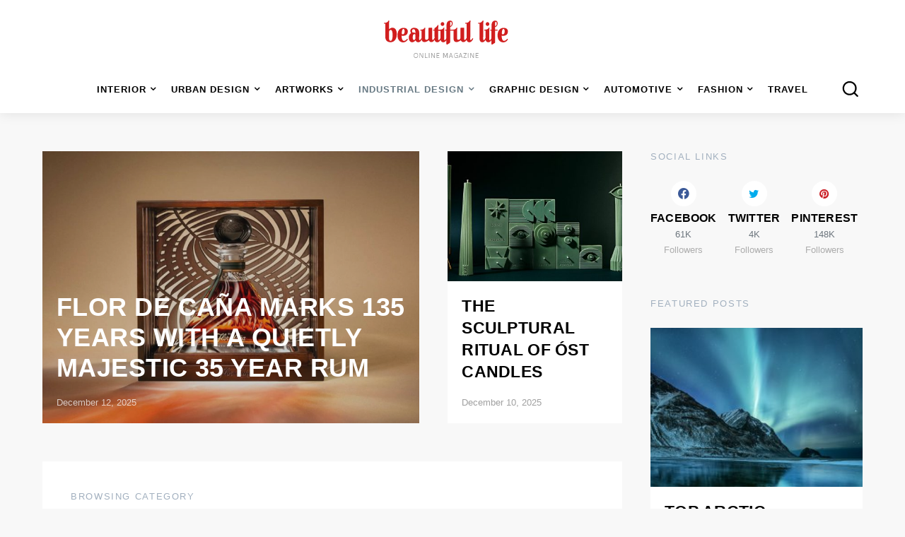

--- FILE ---
content_type: text/html; charset=UTF-8
request_url: https://www.beautifullife.info/industrial-design/creative-cool-products/
body_size: 43734
content:
<!doctype html>
<html lang="en-US">
<head>
    <meta charset="UTF-8">
   <!-- TradeDoubler site verification 3197808 -->
    <style>
        .pk-share-buttons-wrap{--pk-share-link-background:#F8F9FA;--pk-share-link-color:#000;--pk-share-link-hover-color:#FFF;--pk-share-link-hover-count-color:rgba(255,255,255,.9);--pk-share-simple-light-link-background:transparent;--pk-share-simple-light-link-hover-color:#6c757d;--pk-share-simple-dark-link-background:rgba(0,0,0,1);--pk-share-simple-dark-link-color:#fff;--pk-share-simple-dark-link-count-color:rgba(255,255,255,0.9);--pk-share-simple-dark-link-hover-background:rgba(0,0,0,0.85);--pk-share-bold-bg-link-color:#fff;--pk-share-bold-bg-link-count-color:rgba(255,255,255,0.9);--pk-share-bold-light-link-hover-count-color:#6c757d;--pk-share-bold-link-hover-count-color:#6c757d;--pk-share-inverse-link-color:#fff;--pk-share-inverse-link-count-color:rgba(255,255,255,0.75);--pk-share-inverse-total-count-color:rgba(255,255,255,0.75);--pk-share-inverse-total-label-color:#fff;--pk-share-highlight-background:#fff;--pk-share-highlight-box-shadow:0 2px 9px 0 rgba(0,0,0,0.07);--pk-mobile-share-horizontal-background:#F8F9FA;--pk-mobile-share-total-background:rgba(0,0,0,1);--pk-mobile-share-total-label-color:rgba(255,255,255,1);--pk-mobile-share-total-count-color:rgba(255,255,255,0.5);--pk-mobile-share-total-count-font-size:.75rem;--pk-mobile-share-close-font-size:1.5rem;--pk-mobile-share-close-color:#FFF;--pk-share-tip-background:#FFF;--pk-share-tip-border-color:#dbdbdb;--pk-share-tip-border-radius:2px}.pk-mobile-share-overlay{--pk-mobile-share-overlay-background:rgba(0,0,0,0.35)}.pk-share-buttons-wrap{display:flex;margin-top:2rem;margin-bottom:2rem;line-height:1}.pk-share-buttons-wrap .pk-share-buttons-link{display:flex;align-items:center;justify-content:center;width:100%;height:36px;padding:0 1rem;background:var(--pk-share-link-background);color:var(--pk-share-link-color);text-decoration:none;transition:.25s ease all;border:none;box-shadow:none}.pk-share-buttons-wrap .pk-share-buttons-link:hover{color:var(--pk-share-link-hover-color);box-shadow:none}.pk-share-buttons-wrap .pk-share-buttons-link:hover .pk-share-buttons-count{color:var(--pk-share-link-hover-count-color)}.pk-share-buttons-wrap .pk-share-buttons-link .pk-share-buttons-count{transition:.25s ease all;opacity:.6}.pk-share-buttons-icon,.pk-share-buttons-title,.pk-share-buttons-label,.pk-share-buttons-count{padding:0 .25rem}.pk-share-buttons-total{display:flex;flex-direction:column;justify-content:center;margin-right:2rem}.pk-share-buttons-total .pk-share-buttons-title{display:none;margin-bottom:.25rem}.pk-share-buttons-total .pk-share-buttons-count{margin-bottom:.25rem}.pk-share-buttons-items{display:flex;flex-grow:1;flex-wrap:wrap;margin:-.25rem}.pk-share-buttons-item{display:flex;align-items:center;padding:.25rem}.pk-share-buttons-icon{line-height:inherit}.pk-share-buttons-item > .pk-share-buttons-count{display:flex;align-items:center;flex:1 0 auto;padding:.25rem;margin-left:.5rem;position:relative;background:var(--pk-share-tip-background);border-color:var(--pk-share-tip-border-color);border:1px solid var(--pk-share-tip-border-color);line-height:1rem;border-radius:var(--pk-share-tip-border-radius);cursor:default}.pk-share-buttons-item > .pk-share-buttons-count:after,.pk-share-buttons-item > .pk-share-buttons-count:before{right:100%;top:50%;border:solid transparent;height:0;width:0;content:" ";position:absolute;pointer-events:none}.pk-share-buttons-item > .pk-share-buttons-count:after{border-color:transparent;border-right-color:var(--pk-share-tip-background);border-width:5px;margin-top:-5px}.pk-share-buttons-item > .pk-share-buttons-count:before{border-color:transparent;border-right-color:var(--pk-share-tip-border-color);border-width:6px;margin-top:-6px}.pk-share-buttons-no-count .pk-share-buttons-count{display:none}.pk-share-buttons-total-no-count{display:none}.pk-share-buttons-layout-default .pk-share-buttons-item:nth-child(n+3) .pk-share-buttons-title{display:none}.pk-share-buttons-layout-default .pk-share-buttons-item:nth-child(n+3) .pk-share-buttons-label{display:none}.pk-share-buttons-layout-equal .pk-share-buttons-item{flex-grow:1}.pk-share-buttons-scheme-simple-light .pk-share-buttons-item,:not([class*="is-style-"]) > .pk-share-buttons-scheme-gutenberg-block .pk-share-buttons-item,.is-style-pk-share-buttons-simple-light > .pk-share-buttons-scheme-gutenberg-block .pk-share-buttons-item{margin-right:.25rem}.pk-share-buttons-scheme-simple-light .pk-share-buttons-item:last-child,:not([class*="is-style-"]) > .pk-share-buttons-scheme-gutenberg-block .pk-share-buttons-item:last-child,.is-style-pk-share-buttons-simple-light > .pk-share-buttons-scheme-gutenberg-block .pk-share-buttons-item:last-child{margin-right:0}.pk-share-buttons-scheme-simple-light .pk-share-buttons-link,:not([class*="is-style-"]) > .pk-share-buttons-scheme-gutenberg-block .pk-share-buttons-link,.is-style-pk-share-buttons-simple-light > .pk-share-buttons-scheme-gutenberg-block .pk-share-buttons-link{background:var(--pk-share-simple-light-link-background);padding:0;height:initial}.pk-share-buttons-scheme-simple-light .pk-share-buttons-link:hover .pk-share-buttons-count,:not([class*="is-style-"]) > .pk-share-buttons-scheme-gutenberg-block .pk-share-buttons-link:hover .pk-share-buttons-count,.is-style-pk-share-buttons-simple-light > .pk-share-buttons-scheme-gutenberg-block .pk-share-buttons-link:hover .pk-share-buttons-count{color:var(--pk-share-simple-light-link-hover-color)}.pk-share-buttons-scheme-simple-light .pk-share-buttons-twitter .pk-share-buttons-link:hover,:not([class*="is-style-"]) > .pk-share-buttons-scheme-gutenberg-block .pk-share-buttons-twitter .pk-share-buttons-link:hover,.is-style-pk-share-buttons-simple-light > .pk-share-buttons-scheme-gutenberg-block .pk-share-buttons-twitter .pk-share-buttons-link:hover{color:#00aced}.pk-share-buttons-scheme-simple-light .pk-share-buttons-facebook .pk-share-buttons-link:hover,:not([class*="is-style-"]) > .pk-share-buttons-scheme-gutenberg-block .pk-share-buttons-facebook .pk-share-buttons-link:hover,.is-style-pk-share-buttons-simple-light > .pk-share-buttons-scheme-gutenberg-block .pk-share-buttons-facebook .pk-share-buttons-link:hover{color:#3b5998}.pk-share-buttons-scheme-simple-light .pk-share-buttons-instagram .pk-share-buttons-link:hover,:not([class*="is-style-"]) > .pk-share-buttons-scheme-gutenberg-block .pk-share-buttons-instagram .pk-share-buttons-link:hover,.is-style-pk-share-buttons-simple-light > .pk-share-buttons-scheme-gutenberg-block .pk-share-buttons-instagram .pk-share-buttons-link:hover{color:#675144}.pk-share-buttons-scheme-simple-light .pk-share-buttons-fb-messenger .pk-share-buttons-link:hover,:not([class*="is-style-"]) > .pk-share-buttons-scheme-gutenberg-block .pk-share-buttons-fb-messenger .pk-share-buttons-link:hover,.is-style-pk-share-buttons-simple-light > .pk-share-buttons-scheme-gutenberg-block .pk-share-buttons-fb-messenger .pk-share-buttons-link:hover{color:#0084ff}.pk-share-buttons-scheme-simple-light .pk-share-buttons-xing .pk-share-buttons-link:hover,:not([class*="is-style-"]) > .pk-share-buttons-scheme-gutenberg-block .pk-share-buttons-xing .pk-share-buttons-link:hover,.is-style-pk-share-buttons-simple-light > .pk-share-buttons-scheme-gutenberg-block .pk-share-buttons-xing .pk-share-buttons-link:hover{color:#006567}.pk-share-buttons-scheme-simple-light .pk-share-buttons-linkedin .pk-share-buttons-link:hover,:not([class*="is-style-"]) > .pk-share-buttons-scheme-gutenberg-block .pk-share-buttons-linkedin .pk-share-buttons-link:hover,.is-style-pk-share-buttons-simple-light > .pk-share-buttons-scheme-gutenberg-block .pk-share-buttons-linkedin .pk-share-buttons-link:hover{color:#007bb6}.pk-share-buttons-scheme-simple-light .pk-share-buttons-pinterest .pk-share-buttons-link:hover,:not([class*="is-style-"]) > .pk-share-buttons-scheme-gutenberg-block .pk-share-buttons-pinterest .pk-share-buttons-link:hover,.is-style-pk-share-buttons-simple-light > .pk-share-buttons-scheme-gutenberg-block .pk-share-buttons-pinterest .pk-share-buttons-link:hover{color:#cb2027}.pk-share-buttons-scheme-simple-light .pk-share-buttons-stumbleupon .pk-share-buttons-link:hover,:not([class*="is-style-"]) > .pk-share-buttons-scheme-gutenberg-block .pk-share-buttons-stumbleupon .pk-share-buttons-link:hover,.is-style-pk-share-buttons-simple-light > .pk-share-buttons-scheme-gutenberg-block .pk-share-buttons-stumbleupon .pk-share-buttons-link:hover{color:#eb4823}.pk-share-buttons-scheme-simple-light .pk-share-buttons-whatsapp .pk-share-buttons-link:hover,:not([class*="is-style-"]) > .pk-share-buttons-scheme-gutenberg-block .pk-share-buttons-whatsapp .pk-share-buttons-link:hover,.is-style-pk-share-buttons-simple-light > .pk-share-buttons-scheme-gutenberg-block .pk-share-buttons-whatsapp .pk-share-buttons-link:hover{color:#29a628}.pk-share-buttons-scheme-simple-light .pk-share-buttons-telegram .pk-share-buttons-link:hover,:not([class*="is-style-"]) > .pk-share-buttons-scheme-gutenberg-block .pk-share-buttons-telegram .pk-share-buttons-link:hover,.is-style-pk-share-buttons-simple-light > .pk-share-buttons-scheme-gutenberg-block .pk-share-buttons-telegram .pk-share-buttons-link:hover{color:#2ca5e0}.pk-share-buttons-scheme-simple-light .pk-share-buttons-line .pk-share-buttons-link:hover,:not([class*="is-style-"]) > .pk-share-buttons-scheme-gutenberg-block .pk-share-buttons-line .pk-share-buttons-link:hover,.is-style-pk-share-buttons-simple-light > .pk-share-buttons-scheme-gutenberg-block .pk-share-buttons-line .pk-share-buttons-link:hover{color:#25af00}.pk-share-buttons-scheme-simple-light .pk-share-buttons-viber .pk-share-buttons-link:hover,:not([class*="is-style-"]) > .pk-share-buttons-scheme-gutenberg-block .pk-share-buttons-viber .pk-share-buttons-link:hover,.is-style-pk-share-buttons-simple-light > .pk-share-buttons-scheme-gutenberg-block .pk-share-buttons-viber .pk-share-buttons-link:hover{color:#7b519d}.pk-share-buttons-scheme-simple-light .pk-share-buttons-pocket .pk-share-buttons-link:hover,:not([class*="is-style-"]) > .pk-share-buttons-scheme-gutenberg-block .pk-share-buttons-pocket .pk-share-buttons-link:hover,.is-style-pk-share-buttons-simple-light > .pk-share-buttons-scheme-gutenberg-block .pk-share-buttons-pocket .pk-share-buttons-link:hover{color:#ef4056}.pk-share-buttons-scheme-simple-light .pk-share-buttons-messenger .pk-share-buttons-link:hover,:not([class*="is-style-"]) > .pk-share-buttons-scheme-gutenberg-block .pk-share-buttons-messenger .pk-share-buttons-link:hover,.is-style-pk-share-buttons-simple-light > .pk-share-buttons-scheme-gutenberg-block .pk-share-buttons-messenger .pk-share-buttons-link:hover{color:#0084ff}.pk-share-buttons-scheme-simple-light .pk-share-buttons-ok .pk-share-buttons-link:hover,:not([class*="is-style-"]) > .pk-share-buttons-scheme-gutenberg-block .pk-share-buttons-ok .pk-share-buttons-link:hover,.is-style-pk-share-buttons-simple-light > .pk-share-buttons-scheme-gutenberg-block .pk-share-buttons-ok .pk-share-buttons-link:hover{color:#EE8208}.pk-share-buttons-scheme-simple-light .pk-share-buttons-vk .pk-share-buttons-link:hover,:not([class*="is-style-"]) > .pk-share-buttons-scheme-gutenberg-block .pk-share-buttons-vk .pk-share-buttons-link:hover,.is-style-pk-share-buttons-simple-light > .pk-share-buttons-scheme-gutenberg-block .pk-share-buttons-vk .pk-share-buttons-link:hover{color:#45668e}.pk-share-buttons-scheme-simple-light .pk-share-buttons-vkontakte .pk-share-buttons-link:hover,:not([class*="is-style-"]) > .pk-share-buttons-scheme-gutenberg-block .pk-share-buttons-vkontakte .pk-share-buttons-link:hover,.is-style-pk-share-buttons-simple-light > .pk-share-buttons-scheme-gutenberg-block .pk-share-buttons-vkontakte .pk-share-buttons-link:hover{color:#45668e}.pk-share-buttons-scheme-simple-light .pk-share-buttons-reddit .pk-share-buttons-link:hover,:not([class*="is-style-"]) > .pk-share-buttons-scheme-gutenberg-block .pk-share-buttons-reddit .pk-share-buttons-link:hover,.is-style-pk-share-buttons-simple-light > .pk-share-buttons-scheme-gutenberg-block .pk-share-buttons-reddit .pk-share-buttons-link:hover{color:#ff4500}.pk-share-buttons-scheme-simple-light .pk-share-buttons-mix .pk-share-buttons-link:hover,:not([class*="is-style-"]) > .pk-share-buttons-scheme-gutenberg-block .pk-share-buttons-mix .pk-share-buttons-link:hover,.is-style-pk-share-buttons-simple-light > .pk-share-buttons-scheme-gutenberg-block .pk-share-buttons-mix .pk-share-buttons-link:hover{color:#FF8226}.pk-share-buttons-scheme-simple-light .pk-share-buttons-mail .pk-share-buttons-link:hover,:not([class*="is-style-"]) > .pk-share-buttons-scheme-gutenberg-block .pk-share-buttons-mail .pk-share-buttons-link:hover,.is-style-pk-share-buttons-simple-light > .pk-share-buttons-scheme-gutenberg-block .pk-share-buttons-mail .pk-share-buttons-link:hover{color:#121212}.pk-share-buttons-scheme-default .pk-share-buttons-twitter .pk-share-buttons-link:hover,:not([class*="is-style-"]) > .pk-share-buttons-scheme-gutenberg-block .pk-share-buttons-twitter .pk-share-buttons-link:hover,.is-style-pk-share-buttons-default > .pk-share-buttons-scheme-gutenberg-block .pk-share-buttons-twitter .pk-share-buttons-link:hover{background:#00aced}.pk-share-buttons-scheme-default .pk-share-buttons-facebook .pk-share-buttons-link:hover,:not([class*="is-style-"]) > .pk-share-buttons-scheme-gutenberg-block .pk-share-buttons-facebook .pk-share-buttons-link:hover,.is-style-pk-share-buttons-default > .pk-share-buttons-scheme-gutenberg-block .pk-share-buttons-facebook .pk-share-buttons-link:hover{background:#3b5998}.pk-share-buttons-scheme-default .pk-share-buttons-instagram .pk-share-buttons-link:hover,:not([class*="is-style-"]) > .pk-share-buttons-scheme-gutenberg-block .pk-share-buttons-instagram .pk-share-buttons-link:hover,.is-style-pk-share-buttons-default > .pk-share-buttons-scheme-gutenberg-block .pk-share-buttons-instagram .pk-share-buttons-link:hover{background:#675144}.pk-share-buttons-scheme-default .pk-share-buttons-fb-messenger .pk-share-buttons-link:hover,:not([class*="is-style-"]) > .pk-share-buttons-scheme-gutenberg-block .pk-share-buttons-fb-messenger .pk-share-buttons-link:hover,.is-style-pk-share-buttons-default > .pk-share-buttons-scheme-gutenberg-block .pk-share-buttons-fb-messenger .pk-share-buttons-link:hover{background:#0084ff}.pk-share-buttons-scheme-default .pk-share-buttons-xing .pk-share-buttons-link:hover,:not([class*="is-style-"]) > .pk-share-buttons-scheme-gutenberg-block .pk-share-buttons-xing .pk-share-buttons-link:hover,.is-style-pk-share-buttons-default > .pk-share-buttons-scheme-gutenberg-block .pk-share-buttons-xing .pk-share-buttons-link:hover{background:#006567}.pk-share-buttons-scheme-default .pk-share-buttons-linkedin .pk-share-buttons-link:hover,:not([class*="is-style-"]) > .pk-share-buttons-scheme-gutenberg-block .pk-share-buttons-linkedin .pk-share-buttons-link:hover,.is-style-pk-share-buttons-default > .pk-share-buttons-scheme-gutenberg-block .pk-share-buttons-linkedin .pk-share-buttons-link:hover{background:#007bb6}.pk-share-buttons-scheme-default .pk-share-buttons-pinterest .pk-share-buttons-link:hover,:not([class*="is-style-"]) > .pk-share-buttons-scheme-gutenberg-block .pk-share-buttons-pinterest .pk-share-buttons-link:hover,.is-style-pk-share-buttons-default > .pk-share-buttons-scheme-gutenberg-block .pk-share-buttons-pinterest .pk-share-buttons-link:hover{background:#cb2027}.pk-share-buttons-scheme-default .pk-share-buttons-stumbleupon .pk-share-buttons-link:hover,:not([class*="is-style-"]) > .pk-share-buttons-scheme-gutenberg-block .pk-share-buttons-stumbleupon .pk-share-buttons-link:hover,.is-style-pk-share-buttons-default > .pk-share-buttons-scheme-gutenberg-block .pk-share-buttons-stumbleupon .pk-share-buttons-link:hover{background:#eb4823}.pk-share-buttons-scheme-default .pk-share-buttons-whatsapp .pk-share-buttons-link:hover,:not([class*="is-style-"]) > .pk-share-buttons-scheme-gutenberg-block .pk-share-buttons-whatsapp .pk-share-buttons-link:hover,.is-style-pk-share-buttons-default > .pk-share-buttons-scheme-gutenberg-block .pk-share-buttons-whatsapp .pk-share-buttons-link:hover{background:#29a628}.pk-share-buttons-scheme-default .pk-share-buttons-telegram .pk-share-buttons-link:hover,:not([class*="is-style-"]) > .pk-share-buttons-scheme-gutenberg-block .pk-share-buttons-telegram .pk-share-buttons-link:hover,.is-style-pk-share-buttons-default > .pk-share-buttons-scheme-gutenberg-block .pk-share-buttons-telegram .pk-share-buttons-link:hover{background:#2ca5e0}.pk-share-buttons-scheme-default .pk-share-buttons-line .pk-share-buttons-link:hover,:not([class*="is-style-"]) > .pk-share-buttons-scheme-gutenberg-block .pk-share-buttons-line .pk-share-buttons-link:hover,.is-style-pk-share-buttons-default > .pk-share-buttons-scheme-gutenberg-block .pk-share-buttons-line .pk-share-buttons-link:hover{background:#25af00}.pk-share-buttons-scheme-default .pk-share-buttons-viber .pk-share-buttons-link:hover,:not([class*="is-style-"]) > .pk-share-buttons-scheme-gutenberg-block .pk-share-buttons-viber .pk-share-buttons-link:hover,.is-style-pk-share-buttons-default > .pk-share-buttons-scheme-gutenberg-block .pk-share-buttons-viber .pk-share-buttons-link:hover{background:#7b519d}.pk-share-buttons-scheme-default .pk-share-buttons-pocket .pk-share-buttons-link:hover,:not([class*="is-style-"]) > .pk-share-buttons-scheme-gutenberg-block .pk-share-buttons-pocket .pk-share-buttons-link:hover,.is-style-pk-share-buttons-default > .pk-share-buttons-scheme-gutenberg-block .pk-share-buttons-pocket .pk-share-buttons-link:hover{background:#ef4056}.pk-share-buttons-scheme-default .pk-share-buttons-messenger .pk-share-buttons-link:hover,:not([class*="is-style-"]) > .pk-share-buttons-scheme-gutenberg-block .pk-share-buttons-messenger .pk-share-buttons-link:hover,.is-style-pk-share-buttons-default > .pk-share-buttons-scheme-gutenberg-block .pk-share-buttons-messenger .pk-share-buttons-link:hover{background:#0084ff}.pk-share-buttons-scheme-default .pk-share-buttons-ok .pk-share-buttons-link:hover,:not([class*="is-style-"]) > .pk-share-buttons-scheme-gutenberg-block .pk-share-buttons-ok .pk-share-buttons-link:hover,.is-style-pk-share-buttons-default > .pk-share-buttons-scheme-gutenberg-block .pk-share-buttons-ok .pk-share-buttons-link:hover{background:#EE8208}.pk-share-buttons-scheme-default .pk-share-buttons-vk .pk-share-buttons-link:hover,:not([class*="is-style-"]) > .pk-share-buttons-scheme-gutenberg-block .pk-share-buttons-vk .pk-share-buttons-link:hover,.is-style-pk-share-buttons-default > .pk-share-buttons-scheme-gutenberg-block .pk-share-buttons-vk .pk-share-buttons-link:hover{background:#45668e}.pk-share-buttons-scheme-default .pk-share-buttons-vkontakte .pk-share-buttons-link:hover,:not([class*="is-style-"]) > .pk-share-buttons-scheme-gutenberg-block .pk-share-buttons-vkontakte .pk-share-buttons-link:hover,.is-style-pk-share-buttons-default > .pk-share-buttons-scheme-gutenberg-block .pk-share-buttons-vkontakte .pk-share-buttons-link:hover{background:#45668e}.pk-share-buttons-scheme-default .pk-share-buttons-reddit .pk-share-buttons-link:hover,:not([class*="is-style-"]) > .pk-share-buttons-scheme-gutenberg-block .pk-share-buttons-reddit .pk-share-buttons-link:hover,.is-style-pk-share-buttons-default > .pk-share-buttons-scheme-gutenberg-block .pk-share-buttons-reddit .pk-share-buttons-link:hover{background:#ff4500}.pk-share-buttons-scheme-default .pk-share-buttons-mix .pk-share-buttons-link:hover,:not([class*="is-style-"]) > .pk-share-buttons-scheme-gutenberg-block .pk-share-buttons-mix .pk-share-buttons-link:hover,.is-style-pk-share-buttons-default > .pk-share-buttons-scheme-gutenberg-block .pk-share-buttons-mix .pk-share-buttons-link:hover{background:#FF8226}.pk-share-buttons-scheme-default .pk-share-buttons-mail .pk-share-buttons-link:hover,:not([class*="is-style-"]) > .pk-share-buttons-scheme-gutenberg-block .pk-share-buttons-mail .pk-share-buttons-link:hover,.is-style-pk-share-buttons-default > .pk-share-buttons-scheme-gutenberg-block .pk-share-buttons-mail .pk-share-buttons-link:hover{background:#121212}.pk-share-buttons-scheme-simple-dark-back .pk-share-buttons-link,:not([class*="is-style-"]) > .pk-share-buttons-scheme-gutenberg-block .pk-share-buttons-link,.is-style-pk-share-buttons-simple-dark-back > .pk-share-buttons-scheme-gutenberg-block .pk-share-buttons-link{background:var(--pk-share-simple-dark-link-background);color:var(--pk-share-simple-dark-link-color)}.pk-share-buttons-scheme-simple-dark-back .pk-share-buttons-link .pk-share-buttons-count,:not([class*="is-style-"]) > .pk-share-buttons-scheme-gutenberg-block .pk-share-buttons-link .pk-share-buttons-count,.is-style-pk-share-buttons-simple-dark-back > .pk-share-buttons-scheme-gutenberg-block .pk-share-buttons-link .pk-share-buttons-count{color:var(--pk-share-simple-dark-link-count-color)}.pk-share-buttons-scheme-simple-dark-back .pk-share-buttons-link:hover,:not([class*="is-style-"]) > .pk-share-buttons-scheme-gutenberg-block .pk-share-buttons-link:hover,.is-style-pk-share-buttons-simple-dark-back > .pk-share-buttons-scheme-gutenberg-block .pk-share-buttons-link:hover{background:var(--pk-share-simple-dark-link-hover-background)}.pk-share-buttons-scheme-bold-bg .pk-share-buttons-link,.is-style-pk-share-buttons-bold-bg .pk-share-buttons-link{color:var(--pk-share-bold-bg-link-color)}.pk-share-buttons-scheme-bold-bg .pk-share-buttons-link .pk-share-buttons-count,.is-style-pk-share-buttons-bold-bg .pk-share-buttons-link .pk-share-buttons-count{color:var(--pk-share-bold-bg-link-count-color)}.pk-share-buttons-scheme-bold-bg .pk-share-buttons-twitter .pk-share-buttons-link,.is-style-pk-share-buttons-bold-bg .pk-share-buttons-wrap .pk-share-buttons-twitter .pk-share-buttons-link{background:#00aced}.pk-share-buttons-scheme-bold-bg .pk-share-buttons-twitter .pk-share-buttons-link:hover,.is-style-pk-share-buttons-bold-bg .pk-share-buttons-wrap .pk-share-buttons-twitter .pk-share-buttons-link:hover{background:#21c2ff}.pk-share-buttons-scheme-bold-bg .pk-share-buttons-facebook .pk-share-buttons-link,.is-style-pk-share-buttons-bold-bg .pk-share-buttons-wrap .pk-share-buttons-facebook .pk-share-buttons-link{background:#3b5998}.pk-share-buttons-scheme-bold-bg .pk-share-buttons-facebook .pk-share-buttons-link:hover,.is-style-pk-share-buttons-bold-bg .pk-share-buttons-wrap .pk-share-buttons-facebook .pk-share-buttons-link:hover{background:#4c70ba}.pk-share-buttons-scheme-bold-bg .pk-share-buttons-instagram .pk-share-buttons-link,.is-style-pk-share-buttons-bold-bg .pk-share-buttons-wrap .pk-share-buttons-instagram .pk-share-buttons-link{background:#675144}.pk-share-buttons-scheme-bold-bg .pk-share-buttons-instagram .pk-share-buttons-link:hover,.is-style-pk-share-buttons-bold-bg .pk-share-buttons-wrap .pk-share-buttons-instagram .pk-share-buttons-link:hover{background:#866958}.pk-share-buttons-scheme-bold-bg .pk-share-buttons-fb-messenger .pk-share-buttons-link,.is-style-pk-share-buttons-bold-bg .pk-share-buttons-wrap .pk-share-buttons-fb-messenger .pk-share-buttons-link{background:#0084ff}.pk-share-buttons-scheme-bold-bg .pk-share-buttons-fb-messenger .pk-share-buttons-link:hover,.is-style-pk-share-buttons-bold-bg .pk-share-buttons-wrap .pk-share-buttons-fb-messenger .pk-share-buttons-link:hover{background:#339dff}.pk-share-buttons-scheme-bold-bg .pk-share-buttons-xing .pk-share-buttons-link,.is-style-pk-share-buttons-bold-bg .pk-share-buttons-wrap .pk-share-buttons-xing .pk-share-buttons-link{background:#006567}.pk-share-buttons-scheme-bold-bg .pk-share-buttons-xing .pk-share-buttons-link:hover,.is-style-pk-share-buttons-bold-bg .pk-share-buttons-wrap .pk-share-buttons-xing .pk-share-buttons-link:hover{background:#00979a}.pk-share-buttons-scheme-bold-bg .pk-share-buttons-linkedin .pk-share-buttons-link,.is-style-pk-share-buttons-bold-bg .pk-share-buttons-wrap .pk-share-buttons-linkedin .pk-share-buttons-link{background:#007bb6}.pk-share-buttons-scheme-bold-bg .pk-share-buttons-linkedin .pk-share-buttons-link:hover,.is-style-pk-share-buttons-bold-bg .pk-share-buttons-wrap .pk-share-buttons-linkedin .pk-share-buttons-link:hover{background:#009de9}.pk-share-buttons-scheme-bold-bg .pk-share-buttons-pinterest .pk-share-buttons-link,.is-style-pk-share-buttons-bold-bg .pk-share-buttons-wrap .pk-share-buttons-pinterest .pk-share-buttons-link{background:#cb2027}.pk-share-buttons-scheme-bold-bg .pk-share-buttons-pinterest .pk-share-buttons-link:hover,.is-style-pk-share-buttons-bold-bg .pk-share-buttons-wrap .pk-share-buttons-pinterest .pk-share-buttons-link:hover{background:#e03e44}.pk-share-buttons-scheme-bold-bg .pk-share-buttons-stumbleupon .pk-share-buttons-link,.is-style-pk-share-buttons-bold-bg .pk-share-buttons-wrap .pk-share-buttons-stumbleupon .pk-share-buttons-link{background:#eb4823}.pk-share-buttons-scheme-bold-bg .pk-share-buttons-stumbleupon .pk-share-buttons-link:hover,.is-style-pk-share-buttons-bold-bg .pk-share-buttons-wrap .pk-share-buttons-stumbleupon .pk-share-buttons-link:hover{background:#ef6f52}.pk-share-buttons-scheme-bold-bg .pk-share-buttons-whatsapp .pk-share-buttons-link,.is-style-pk-share-buttons-bold-bg .pk-share-buttons-wrap .pk-share-buttons-whatsapp .pk-share-buttons-link{background:#29a628}.pk-share-buttons-scheme-bold-bg .pk-share-buttons-whatsapp .pk-share-buttons-link:hover,.is-style-pk-share-buttons-bold-bg .pk-share-buttons-wrap .pk-share-buttons-whatsapp .pk-share-buttons-link:hover{background:#34ce33}.pk-share-buttons-scheme-bold-bg .pk-share-buttons-telegram .pk-share-buttons-link,.is-style-pk-share-buttons-bold-bg .pk-share-buttons-wrap .pk-share-buttons-telegram .pk-share-buttons-link{background:#2ca5e0}.pk-share-buttons-scheme-bold-bg .pk-share-buttons-telegram .pk-share-buttons-link:hover,.is-style-pk-share-buttons-bold-bg .pk-share-buttons-wrap .pk-share-buttons-telegram .pk-share-buttons-link:hover{background:#58b8e7}.pk-share-buttons-scheme-bold-bg .pk-share-buttons-line .pk-share-buttons-link,.is-style-pk-share-buttons-bold-bg .pk-share-buttons-wrap .pk-share-buttons-line .pk-share-buttons-link{background:#25af00}.pk-share-buttons-scheme-bold-bg .pk-share-buttons-line .pk-share-buttons-link:hover,.is-style-pk-share-buttons-bold-bg .pk-share-buttons-wrap .pk-share-buttons-line .pk-share-buttons-link:hover{background:#30e200}.pk-share-buttons-scheme-bold-bg .pk-share-buttons-viber .pk-share-buttons-link,.is-style-pk-share-buttons-bold-bg .pk-share-buttons-wrap .pk-share-buttons-viber .pk-share-buttons-link{background:#7b519d}.pk-share-buttons-scheme-bold-bg .pk-share-buttons-viber .pk-share-buttons-link:hover,.is-style-pk-share-buttons-bold-bg .pk-share-buttons-wrap .pk-share-buttons-viber .pk-share-buttons-link:hover{background:#946db4}.pk-share-buttons-scheme-bold-bg .pk-share-buttons-pocket .pk-share-buttons-link,.is-style-pk-share-buttons-bold-bg .pk-share-buttons-wrap .pk-share-buttons-pocket .pk-share-buttons-link{background:#ef4056}.pk-share-buttons-scheme-bold-bg .pk-share-buttons-pocket .pk-share-buttons-link:hover,.is-style-pk-share-buttons-bold-bg .pk-share-buttons-wrap .pk-share-buttons-pocket .pk-share-buttons-link:hover{background:#f36f80}.pk-share-buttons-scheme-bold-bg .pk-share-buttons-messenger .pk-share-buttons-link,.is-style-pk-share-buttons-bold-bg .pk-share-buttons-wrap .pk-share-buttons-messenger .pk-share-buttons-link{background:#0084ff}.pk-share-buttons-scheme-bold-bg .pk-share-buttons-messenger .pk-share-buttons-link:hover,.is-style-pk-share-buttons-bold-bg .pk-share-buttons-wrap .pk-share-buttons-messenger .pk-share-buttons-link:hover{background:#339dff}.pk-share-buttons-scheme-bold-bg .pk-share-buttons-ok .pk-share-buttons-link,.is-style-pk-share-buttons-bold-bg .pk-share-buttons-wrap .pk-share-buttons-ok .pk-share-buttons-link{background:#EE8208}.pk-share-buttons-scheme-bold-bg .pk-share-buttons-ok .pk-share-buttons-link:hover,.is-style-pk-share-buttons-bold-bg .pk-share-buttons-wrap .pk-share-buttons-ok .pk-share-buttons-link:hover{background:#f89b31}.pk-share-buttons-scheme-bold-bg .pk-share-buttons-vk .pk-share-buttons-link,.is-style-pk-share-buttons-bold-bg .pk-share-buttons-wrap .pk-share-buttons-vk .pk-share-buttons-link{background:#45668e}.pk-share-buttons-scheme-bold-bg .pk-share-buttons-vk .pk-share-buttons-link:hover,.is-style-pk-share-buttons-bold-bg .pk-share-buttons-wrap .pk-share-buttons-vk .pk-share-buttons-link:hover{background:#587fae}.pk-share-buttons-scheme-bold-bg .pk-share-buttons-vkontakte .pk-share-buttons-link,.is-style-pk-share-buttons-bold-bg .pk-share-buttons-wrap .pk-share-buttons-vkontakte .pk-share-buttons-link{background:#45668e}.pk-share-buttons-scheme-bold-bg .pk-share-buttons-vkontakte .pk-share-buttons-link:hover,.is-style-pk-share-buttons-bold-bg .pk-share-buttons-wrap .pk-share-buttons-vkontakte .pk-share-buttons-link:hover{background:#587fae}.pk-share-buttons-scheme-bold-bg .pk-share-buttons-reddit .pk-share-buttons-link,.is-style-pk-share-buttons-bold-bg .pk-share-buttons-wrap .pk-share-buttons-reddit .pk-share-buttons-link{background:#ff4500}.pk-share-buttons-scheme-bold-bg .pk-share-buttons-reddit .pk-share-buttons-link:hover,.is-style-pk-share-buttons-bold-bg .pk-share-buttons-wrap .pk-share-buttons-reddit .pk-share-buttons-link:hover{background:#ff6a33}.pk-share-buttons-scheme-bold-bg .pk-share-buttons-mix .pk-share-buttons-link,.is-style-pk-share-buttons-bold-bg .pk-share-buttons-wrap .pk-share-buttons-mix .pk-share-buttons-link{background:#FF8226}.pk-share-buttons-scheme-bold-bg .pk-share-buttons-mix .pk-share-buttons-link:hover,.is-style-pk-share-buttons-bold-bg .pk-share-buttons-wrap .pk-share-buttons-mix .pk-share-buttons-link:hover{background:#ff9f59}.pk-share-buttons-scheme-bold-bg .pk-share-buttons-mail .pk-share-buttons-link,.is-style-pk-share-buttons-bold-bg .pk-share-buttons-wrap .pk-share-buttons-mail .pk-share-buttons-link{background:#121212}.pk-share-buttons-scheme-bold-bg .pk-share-buttons-mail .pk-share-buttons-link:hover,.is-style-pk-share-buttons-bold-bg .pk-share-buttons-wrap .pk-share-buttons-mail .pk-share-buttons-link:hover{background:#2c2b2b}.pk-share-buttons-scheme-bold-light .pk-share-buttons-item,:not([class*="is-style-"]) > .pk-share-buttons-scheme-gutenberg-block .pk-share-buttons-item,.is-style-pk-share-buttons-bold-light > .pk-share-buttons-scheme-gutenberg-block .pk-share-buttons-item{margin-right:.25rem}.pk-share-buttons-scheme-bold-light .pk-share-buttons-item:last-child,:not([class*="is-style-"]) > .pk-share-buttons-scheme-gutenberg-block .pk-share-buttons-item:last-child,.is-style-pk-share-buttons-bold-light > .pk-share-buttons-scheme-gutenberg-block .pk-share-buttons-item:last-child{margin-right:0}.pk-share-buttons-scheme-bold-light .pk-share-buttons-link,:not([class*="is-style-"]) > .pk-share-buttons-scheme-gutenberg-block .pk-share-buttons-link,.is-style-pk-share-buttons-bold-light > .pk-share-buttons-scheme-gutenberg-block .pk-share-buttons-link{background:transparent;padding:0;height:initial}.pk-share-buttons-scheme-bold-light .pk-share-buttons-link:hover > .pk-share-buttons-count,:not([class*="is-style-"]) > .pk-share-buttons-scheme-gutenberg-block .pk-share-buttons-link:hover > .pk-share-buttons-count,.is-style-pk-share-buttons-bold-light > .pk-share-buttons-scheme-gutenberg-block .pk-share-buttons-link:hover > .pk-share-buttons-count{color:var(--pk-share-bold-light-link-hover-count-color)}.pk-share-buttons-scheme-bold-light .pk-share-buttons-twitter .pk-share-buttons-link,.is-style-pk-share-buttons-bold-light .pk-share-buttons-wrap .pk-share-buttons-twitter .pk-share-buttons-link{color:#00aced}.pk-share-buttons-scheme-bold-light .pk-share-buttons-twitter .pk-share-buttons-link:hover,.is-style-pk-share-buttons-bold-light .pk-share-buttons-wrap .pk-share-buttons-twitter .pk-share-buttons-link:hover{color:#0087ba}.pk-share-buttons-scheme-bold-light .pk-share-buttons-facebook .pk-share-buttons-link,.is-style-pk-share-buttons-bold-light .pk-share-buttons-wrap .pk-share-buttons-facebook .pk-share-buttons-link{color:#3b5998}.pk-share-buttons-scheme-bold-light .pk-share-buttons-facebook .pk-share-buttons-link:hover,.is-style-pk-share-buttons-bold-light .pk-share-buttons-wrap .pk-share-buttons-facebook .pk-share-buttons-link:hover{color:#2d4373}.pk-share-buttons-scheme-bold-light .pk-share-buttons-instagram .pk-share-buttons-link,.is-style-pk-share-buttons-bold-light .pk-share-buttons-wrap .pk-share-buttons-instagram .pk-share-buttons-link{color:#675144}.pk-share-buttons-scheme-bold-light .pk-share-buttons-instagram .pk-share-buttons-link:hover,.is-style-pk-share-buttons-bold-light .pk-share-buttons-wrap .pk-share-buttons-instagram .pk-share-buttons-link:hover{color:#483930}.pk-share-buttons-scheme-bold-light .pk-share-buttons-fb-messenger .pk-share-buttons-link,.is-style-pk-share-buttons-bold-light .pk-share-buttons-wrap .pk-share-buttons-fb-messenger .pk-share-buttons-link{color:#0084ff}.pk-share-buttons-scheme-bold-light .pk-share-buttons-fb-messenger .pk-share-buttons-link:hover,.is-style-pk-share-buttons-bold-light .pk-share-buttons-wrap .pk-share-buttons-fb-messenger .pk-share-buttons-link:hover{color:#006acc}.pk-share-buttons-scheme-bold-light .pk-share-buttons-xing .pk-share-buttons-link,.is-style-pk-share-buttons-bold-light .pk-share-buttons-wrap .pk-share-buttons-xing .pk-share-buttons-link{color:#006567}.pk-share-buttons-scheme-bold-light .pk-share-buttons-xing .pk-share-buttons-link:hover,.is-style-pk-share-buttons-bold-light .pk-share-buttons-wrap .pk-share-buttons-xing .pk-share-buttons-link:hover{color:#003334}.pk-share-buttons-scheme-bold-light .pk-share-buttons-linkedin .pk-share-buttons-link,.is-style-pk-share-buttons-bold-light .pk-share-buttons-wrap .pk-share-buttons-linkedin .pk-share-buttons-link{color:#007bb6}.pk-share-buttons-scheme-bold-light .pk-share-buttons-linkedin .pk-share-buttons-link:hover,.is-style-pk-share-buttons-bold-light .pk-share-buttons-wrap .pk-share-buttons-linkedin .pk-share-buttons-link:hover{color:#005983}.pk-share-buttons-scheme-bold-light .pk-share-buttons-pinterest .pk-share-buttons-link,.is-style-pk-share-buttons-bold-light .pk-share-buttons-wrap .pk-share-buttons-pinterest .pk-share-buttons-link{color:#cb2027}.pk-share-buttons-scheme-bold-light .pk-share-buttons-pinterest .pk-share-buttons-link:hover,.is-style-pk-share-buttons-bold-light .pk-share-buttons-wrap .pk-share-buttons-pinterest .pk-share-buttons-link:hover{color:#9f191f}.pk-share-buttons-scheme-bold-light .pk-share-buttons-stumbleupon .pk-share-buttons-link,.is-style-pk-share-buttons-bold-light .pk-share-buttons-wrap .pk-share-buttons-stumbleupon .pk-share-buttons-link{color:#eb4823}.pk-share-buttons-scheme-bold-light .pk-share-buttons-stumbleupon .pk-share-buttons-link:hover,.is-style-pk-share-buttons-bold-light .pk-share-buttons-wrap .pk-share-buttons-stumbleupon .pk-share-buttons-link:hover{color:#c93412}.pk-share-buttons-scheme-bold-light .pk-share-buttons-whatsapp .pk-share-buttons-link,.is-style-pk-share-buttons-bold-light .pk-share-buttons-wrap .pk-share-buttons-whatsapp .pk-share-buttons-link{color:#29a628}.pk-share-buttons-scheme-bold-light .pk-share-buttons-whatsapp .pk-share-buttons-link:hover,.is-style-pk-share-buttons-bold-light .pk-share-buttons-wrap .pk-share-buttons-whatsapp .pk-share-buttons-link:hover{color:#1f7d1e}.pk-share-buttons-scheme-bold-light .pk-share-buttons-telegram .pk-share-buttons-link,.is-style-pk-share-buttons-bold-light .pk-share-buttons-wrap .pk-share-buttons-telegram .pk-share-buttons-link{color:#2ca5e0}.pk-share-buttons-scheme-bold-light .pk-share-buttons-telegram .pk-share-buttons-link:hover,.is-style-pk-share-buttons-bold-light .pk-share-buttons-wrap .pk-share-buttons-telegram .pk-share-buttons-link:hover{color:#1c88bd}.pk-share-buttons-scheme-bold-light .pk-share-buttons-line .pk-share-buttons-link,.is-style-pk-share-buttons-bold-light .pk-share-buttons-wrap .pk-share-buttons-line .pk-share-buttons-link{color:#25af00}.pk-share-buttons-scheme-bold-light .pk-share-buttons-line .pk-share-buttons-link:hover,.is-style-pk-share-buttons-bold-light .pk-share-buttons-wrap .pk-share-buttons-line .pk-share-buttons-link:hover{color:#1a7c00}.pk-share-buttons-scheme-bold-light .pk-share-buttons-viber .pk-share-buttons-link,.is-style-pk-share-buttons-bold-light .pk-share-buttons-wrap .pk-share-buttons-viber .pk-share-buttons-link{color:#7b519d}.pk-share-buttons-scheme-bold-light .pk-share-buttons-viber .pk-share-buttons-link:hover,.is-style-pk-share-buttons-bold-light .pk-share-buttons-wrap .pk-share-buttons-viber .pk-share-buttons-link:hover{color:#61407b}.pk-share-buttons-scheme-bold-light .pk-share-buttons-pocket .pk-share-buttons-link,.is-style-pk-share-buttons-bold-light .pk-share-buttons-wrap .pk-share-buttons-pocket .pk-share-buttons-link{color:#ef4056}.pk-share-buttons-scheme-bold-light .pk-share-buttons-pocket .pk-share-buttons-link:hover,.is-style-pk-share-buttons-bold-light .pk-share-buttons-wrap .pk-share-buttons-pocket .pk-share-buttons-link:hover{color:#e9132e}.pk-share-buttons-scheme-bold-light .pk-share-buttons-messenger .pk-share-buttons-link,.is-style-pk-share-buttons-bold-light .pk-share-buttons-wrap .pk-share-buttons-messenger .pk-share-buttons-link{color:#0084ff}.pk-share-buttons-scheme-bold-light .pk-share-buttons-messenger .pk-share-buttons-link:hover,.is-style-pk-share-buttons-bold-light .pk-share-buttons-wrap .pk-share-buttons-messenger .pk-share-buttons-link:hover{color:#006acc}.pk-share-buttons-scheme-bold-light .pk-share-buttons-ok .pk-share-buttons-link,.is-style-pk-share-buttons-bold-light .pk-share-buttons-wrap .pk-share-buttons-ok .pk-share-buttons-link{color:#EE8208}.pk-share-buttons-scheme-bold-light .pk-share-buttons-ok .pk-share-buttons-link:hover,.is-style-pk-share-buttons-bold-light .pk-share-buttons-wrap .pk-share-buttons-ok .pk-share-buttons-link:hover{color:#bd6706}.pk-share-buttons-scheme-bold-light .pk-share-buttons-vk .pk-share-buttons-link,.is-style-pk-share-buttons-bold-light .pk-share-buttons-wrap .pk-share-buttons-vk .pk-share-buttons-link{color:#45668e}.pk-share-buttons-scheme-bold-light .pk-share-buttons-vk .pk-share-buttons-link:hover,.is-style-pk-share-buttons-bold-light .pk-share-buttons-wrap .pk-share-buttons-vk .pk-share-buttons-link:hover{color:#344d6c}.pk-share-buttons-scheme-bold-light .pk-share-buttons-vkontakte .pk-share-buttons-link,.is-style-pk-share-buttons-bold-light .pk-share-buttons-wrap .pk-share-buttons-vkontakte .pk-share-buttons-link{color:#45668e}.pk-share-buttons-scheme-bold-light .pk-share-buttons-vkontakte .pk-share-buttons-link:hover,.is-style-pk-share-buttons-bold-light .pk-share-buttons-wrap .pk-share-buttons-vkontakte .pk-share-buttons-link:hover{color:#344d6c}.pk-share-buttons-scheme-bold-light .pk-share-buttons-reddit .pk-share-buttons-link,.is-style-pk-share-buttons-bold-light .pk-share-buttons-wrap .pk-share-buttons-reddit .pk-share-buttons-link{color:#ff4500}.pk-share-buttons-scheme-bold-light .pk-share-buttons-reddit .pk-share-buttons-link:hover,.is-style-pk-share-buttons-bold-light .pk-share-buttons-wrap .pk-share-buttons-reddit .pk-share-buttons-link:hover{color:#cc3700}.pk-share-buttons-scheme-bold-light .pk-share-buttons-mix .pk-share-buttons-link,.is-style-pk-share-buttons-bold-light .pk-share-buttons-wrap .pk-share-buttons-mix .pk-share-buttons-link{color:#FF8226}.pk-share-buttons-scheme-bold-light .pk-share-buttons-mix .pk-share-buttons-link:hover,.is-style-pk-share-buttons-bold-light .pk-share-buttons-wrap .pk-share-buttons-mix .pk-share-buttons-link:hover{color:#f26700}.pk-share-buttons-scheme-bold-light .pk-share-buttons-mail .pk-share-buttons-link,.is-style-pk-share-buttons-bold-light .pk-share-buttons-wrap .pk-share-buttons-mail .pk-share-buttons-link{color:#121212}.pk-share-buttons-scheme-bold-light .pk-share-buttons-mail .pk-share-buttons-link:hover,.is-style-pk-share-buttons-bold-light .pk-share-buttons-wrap .pk-share-buttons-mail .pk-share-buttons-link:hover{color:#000}.pk-share-buttons-scheme-bold .pk-share-buttons-link:hover > .pk-share-buttons-count,.is-style-pk-share-buttons-bold .pk-share-buttons-link:hover > .pk-share-buttons-count{color:var(--pk-share-bold-link-hover-count-color)}.pk-share-buttons-scheme-bold .pk-share-buttons-twitter .pk-share-buttons-link,.is-style-pk-share-buttons-bold .pk-share-buttons-wrap .pk-share-buttons-twitter .pk-share-buttons-link{color:#00aced}.pk-share-buttons-scheme-bold .pk-share-buttons-twitter .pk-share-buttons-link:hover,.is-style-pk-share-buttons-bold .pk-share-buttons-wrap .pk-share-buttons-twitter .pk-share-buttons-link:hover{color:#0087ba}.pk-share-buttons-scheme-bold .pk-share-buttons-facebook .pk-share-buttons-link,.is-style-pk-share-buttons-bold .pk-share-buttons-wrap .pk-share-buttons-facebook .pk-share-buttons-link{color:#3b5998}.pk-share-buttons-scheme-bold .pk-share-buttons-facebook .pk-share-buttons-link:hover,.is-style-pk-share-buttons-bold .pk-share-buttons-wrap .pk-share-buttons-facebook .pk-share-buttons-link:hover{color:#2d4373}.pk-share-buttons-scheme-bold .pk-share-buttons-instagram .pk-share-buttons-link,.is-style-pk-share-buttons-bold .pk-share-buttons-wrap .pk-share-buttons-instagram .pk-share-buttons-link{color:#675144}.pk-share-buttons-scheme-bold .pk-share-buttons-instagram .pk-share-buttons-link:hover,.is-style-pk-share-buttons-bold .pk-share-buttons-wrap .pk-share-buttons-instagram .pk-share-buttons-link:hover{color:#483930}.pk-share-buttons-scheme-bold .pk-share-buttons-fb-messenger .pk-share-buttons-link,.is-style-pk-share-buttons-bold .pk-share-buttons-wrap .pk-share-buttons-fb-messenger .pk-share-buttons-link{color:#0084ff}.pk-share-buttons-scheme-bold .pk-share-buttons-fb-messenger .pk-share-buttons-link:hover,.is-style-pk-share-buttons-bold .pk-share-buttons-wrap .pk-share-buttons-fb-messenger .pk-share-buttons-link:hover{color:#006acc}.pk-share-buttons-scheme-bold .pk-share-buttons-xing .pk-share-buttons-link,.is-style-pk-share-buttons-bold .pk-share-buttons-wrap .pk-share-buttons-xing .pk-share-buttons-link{color:#006567}.pk-share-buttons-scheme-bold .pk-share-buttons-xing .pk-share-buttons-link:hover,.is-style-pk-share-buttons-bold .pk-share-buttons-wrap .pk-share-buttons-xing .pk-share-buttons-link:hover{color:#003334}.pk-share-buttons-scheme-bold .pk-share-buttons-linkedin .pk-share-buttons-link,.is-style-pk-share-buttons-bold .pk-share-buttons-wrap .pk-share-buttons-linkedin .pk-share-buttons-link{color:#007bb6}.pk-share-buttons-scheme-bold .pk-share-buttons-linkedin .pk-share-buttons-link:hover,.is-style-pk-share-buttons-bold .pk-share-buttons-wrap .pk-share-buttons-linkedin .pk-share-buttons-link:hover{color:#005983}.pk-share-buttons-scheme-bold .pk-share-buttons-pinterest .pk-share-buttons-link,.is-style-pk-share-buttons-bold .pk-share-buttons-wrap .pk-share-buttons-pinterest .pk-share-buttons-link{color:#cb2027}.pk-share-buttons-scheme-bold .pk-share-buttons-pinterest .pk-share-buttons-link:hover,.is-style-pk-share-buttons-bold .pk-share-buttons-wrap .pk-share-buttons-pinterest .pk-share-buttons-link:hover{color:#9f191f}.pk-share-buttons-scheme-bold .pk-share-buttons-stumbleupon .pk-share-buttons-link,.is-style-pk-share-buttons-bold .pk-share-buttons-wrap .pk-share-buttons-stumbleupon .pk-share-buttons-link{color:#eb4823}.pk-share-buttons-scheme-bold .pk-share-buttons-stumbleupon .pk-share-buttons-link:hover,.is-style-pk-share-buttons-bold .pk-share-buttons-wrap .pk-share-buttons-stumbleupon .pk-share-buttons-link:hover{color:#c93412}.pk-share-buttons-scheme-bold .pk-share-buttons-whatsapp .pk-share-buttons-link,.is-style-pk-share-buttons-bold .pk-share-buttons-wrap .pk-share-buttons-whatsapp .pk-share-buttons-link{color:#29a628}.pk-share-buttons-scheme-bold .pk-share-buttons-whatsapp .pk-share-buttons-link:hover,.is-style-pk-share-buttons-bold .pk-share-buttons-wrap .pk-share-buttons-whatsapp .pk-share-buttons-link:hover{color:#1f7d1e}.pk-share-buttons-scheme-bold .pk-share-buttons-telegram .pk-share-buttons-link,.is-style-pk-share-buttons-bold .pk-share-buttons-wrap .pk-share-buttons-telegram .pk-share-buttons-link{color:#2ca5e0}.pk-share-buttons-scheme-bold .pk-share-buttons-telegram .pk-share-buttons-link:hover,.is-style-pk-share-buttons-bold .pk-share-buttons-wrap .pk-share-buttons-telegram .pk-share-buttons-link:hover{color:#1c88bd}.pk-share-buttons-scheme-bold .pk-share-buttons-line .pk-share-buttons-link,.is-style-pk-share-buttons-bold .pk-share-buttons-wrap .pk-share-buttons-line .pk-share-buttons-link{color:#25af00}.pk-share-buttons-scheme-bold .pk-share-buttons-line .pk-share-buttons-link:hover,.is-style-pk-share-buttons-bold .pk-share-buttons-wrap .pk-share-buttons-line .pk-share-buttons-link:hover{color:#1a7c00}.pk-share-buttons-scheme-bold .pk-share-buttons-viber .pk-share-buttons-link,.is-style-pk-share-buttons-bold .pk-share-buttons-wrap .pk-share-buttons-viber .pk-share-buttons-link{color:#7b519d}.pk-share-buttons-scheme-bold .pk-share-buttons-viber .pk-share-buttons-link:hover,.is-style-pk-share-buttons-bold .pk-share-buttons-wrap .pk-share-buttons-viber .pk-share-buttons-link:hover{color:#61407b}.pk-share-buttons-scheme-bold .pk-share-buttons-pocket .pk-share-buttons-link,.is-style-pk-share-buttons-bold .pk-share-buttons-wrap .pk-share-buttons-pocket .pk-share-buttons-link{color:#ef4056}.pk-share-buttons-scheme-bold .pk-share-buttons-pocket .pk-share-buttons-link:hover,.is-style-pk-share-buttons-bold .pk-share-buttons-wrap .pk-share-buttons-pocket .pk-share-buttons-link:hover{color:#e9132e}.pk-share-buttons-scheme-bold .pk-share-buttons-messenger .pk-share-buttons-link,.is-style-pk-share-buttons-bold .pk-share-buttons-wrap .pk-share-buttons-messenger .pk-share-buttons-link{color:#0084ff}.pk-share-buttons-scheme-bold .pk-share-buttons-messenger .pk-share-buttons-link:hover,.is-style-pk-share-buttons-bold .pk-share-buttons-wrap .pk-share-buttons-messenger .pk-share-buttons-link:hover{color:#006acc}.pk-share-buttons-scheme-bold .pk-share-buttons-ok .pk-share-buttons-link,.is-style-pk-share-buttons-bold .pk-share-buttons-wrap .pk-share-buttons-ok .pk-share-buttons-link{color:#EE8208}.pk-share-buttons-scheme-bold .pk-share-buttons-ok .pk-share-buttons-link:hover,.is-style-pk-share-buttons-bold .pk-share-buttons-wrap .pk-share-buttons-ok .pk-share-buttons-link:hover{color:#bd6706}.pk-share-buttons-scheme-bold .pk-share-buttons-vk .pk-share-buttons-link,.is-style-pk-share-buttons-bold .pk-share-buttons-wrap .pk-share-buttons-vk .pk-share-buttons-link{color:#45668e}.pk-share-buttons-scheme-bold .pk-share-buttons-vk .pk-share-buttons-link:hover,.is-style-pk-share-buttons-bold .pk-share-buttons-wrap .pk-share-buttons-vk .pk-share-buttons-link:hover{color:#344d6c}.pk-share-buttons-scheme-bold .pk-share-buttons-vkontakte .pk-share-buttons-link,.is-style-pk-share-buttons-bold .pk-share-buttons-wrap .pk-share-buttons-vkontakte .pk-share-buttons-link{color:#45668e}.pk-share-buttons-scheme-bold .pk-share-buttons-vkontakte .pk-share-buttons-link:hover,.is-style-pk-share-buttons-bold .pk-share-buttons-wrap .pk-share-buttons-vkontakte .pk-share-buttons-link:hover{color:#344d6c}.pk-share-buttons-scheme-bold .pk-share-buttons-reddit .pk-share-buttons-link,.is-style-pk-share-buttons-bold .pk-share-buttons-wrap .pk-share-buttons-reddit .pk-share-buttons-link{color:#ff4500}.pk-share-buttons-scheme-bold .pk-share-buttons-reddit .pk-share-buttons-link:hover,.is-style-pk-share-buttons-bold .pk-share-buttons-wrap .pk-share-buttons-reddit .pk-share-buttons-link:hover{color:#cc3700}.pk-share-buttons-scheme-bold .pk-share-buttons-mix .pk-share-buttons-link,.is-style-pk-share-buttons-bold .pk-share-buttons-wrap .pk-share-buttons-mix .pk-share-buttons-link{color:#FF8226}.pk-share-buttons-scheme-bold .pk-share-buttons-mix .pk-share-buttons-link:hover,.is-style-pk-share-buttons-bold .pk-share-buttons-wrap .pk-share-buttons-mix .pk-share-buttons-link:hover{color:#f26700}.pk-share-buttons-scheme-bold .pk-share-buttons-mail .pk-share-buttons-link,.is-style-pk-share-buttons-bold .pk-share-buttons-wrap .pk-share-buttons-mail .pk-share-buttons-link{color:#121212}.pk-share-buttons-scheme-bold .pk-share-buttons-mail .pk-share-buttons-link:hover,.is-style-pk-share-buttons-bold .pk-share-buttons-wrap .pk-share-buttons-mail .pk-share-buttons-link:hover{color:#000}.pk-share-buttons-scheme-inverse-light .pk-share-buttons-item,:not([class*="is-style-"]) > .pk-share-buttons-scheme-gutenberg-block .pk-share-buttons-item,.is-style-pk-share-buttons-inverse-light > .pk-share-buttons-scheme-gutenberg-block .pk-share-buttons-item{margin-right:.25rem}.pk-share-buttons-scheme-inverse-light .pk-share-buttons-item:last-child,:not([class*="is-style-"]) > .pk-share-buttons-scheme-gutenberg-block .pk-share-buttons-item:last-child,.is-style-pk-share-buttons-inverse-light > .pk-share-buttons-scheme-gutenberg-block .pk-share-buttons-item:last-child{margin-right:0}.pk-share-buttons-scheme-inverse-light .pk-share-buttons-link,:not([class*="is-style-"]) > .pk-share-buttons-scheme-gutenberg-block .pk-share-buttons-link,.is-style-pk-share-buttons-inverse-light > .pk-share-buttons-scheme-gutenberg-block .pk-share-buttons-link{background:transparent;padding:0;height:initial;color:var(--pk-share-inverse-link-color)}.pk-share-buttons-scheme-inverse-light .pk-share-buttons-link .pk-share-buttons-count,:not([class*="is-style-"]) > .pk-share-buttons-scheme-gutenberg-block .pk-share-buttons-link .pk-share-buttons-count,.is-style-pk-share-buttons-inverse-light > .pk-share-buttons-scheme-gutenberg-block .pk-share-buttons-link .pk-share-buttons-count{color:var(--pk-share-inverse-link-count-color)}.pk-share-buttons-scheme-inverse-light .pk-share-buttons-total .pk-share-buttons-count,:not([class*="is-style-"]) > .pk-share-buttons-scheme-gutenberg-block .pk-share-buttons-total .pk-share-buttons-count,.is-style-pk-share-buttons-inverse-light > .pk-share-buttons-scheme-gutenberg-block .pk-share-buttons-total .pk-share-buttons-count{color:var(--pk-share-inverse-total-count-color)!important}.pk-share-buttons-scheme-inverse-light .pk-share-buttons-total .pk-share-buttons-label,:not([class*="is-style-"]) > .pk-share-buttons-scheme-gutenberg-block .pk-share-buttons-total .pk-share-buttons-label,.is-style-pk-share-buttons-inverse-light > .pk-share-buttons-scheme-gutenberg-block .pk-share-buttons-total .pk-share-buttons-label{color:var(--pk-share-inverse-total-label-color)!important}.pk-share-buttons-scheme-inverse-light .pk-share-buttons-twitter .pk-share-buttons-link:hover,:not([class*="is-style-"]) > .pk-share-buttons-scheme-gutenberg-block .pk-share-buttons-twitter .pk-share-buttons-link:hover,.is-style-pk-share-buttons-inverse-light > .pk-share-buttons-scheme-gutenberg-block .pk-share-buttons-twitter .pk-share-buttons-link:hover{color:#00aced}.pk-share-buttons-scheme-inverse-light .pk-share-buttons-facebook .pk-share-buttons-link:hover,:not([class*="is-style-"]) > .pk-share-buttons-scheme-gutenberg-block .pk-share-buttons-facebook .pk-share-buttons-link:hover,.is-style-pk-share-buttons-inverse-light > .pk-share-buttons-scheme-gutenberg-block .pk-share-buttons-facebook .pk-share-buttons-link:hover{color:#3b5998}.pk-share-buttons-scheme-inverse-light .pk-share-buttons-instagram .pk-share-buttons-link:hover,:not([class*="is-style-"]) > .pk-share-buttons-scheme-gutenberg-block .pk-share-buttons-instagram .pk-share-buttons-link:hover,.is-style-pk-share-buttons-inverse-light > .pk-share-buttons-scheme-gutenberg-block .pk-share-buttons-instagram .pk-share-buttons-link:hover{color:#675144}.pk-share-buttons-scheme-inverse-light .pk-share-buttons-fb-messenger .pk-share-buttons-link:hover,:not([class*="is-style-"]) > .pk-share-buttons-scheme-gutenberg-block .pk-share-buttons-fb-messenger .pk-share-buttons-link:hover,.is-style-pk-share-buttons-inverse-light > .pk-share-buttons-scheme-gutenberg-block .pk-share-buttons-fb-messenger .pk-share-buttons-link:hover{color:#0084ff}.pk-share-buttons-scheme-inverse-light .pk-share-buttons-xing .pk-share-buttons-link:hover,:not([class*="is-style-"]) > .pk-share-buttons-scheme-gutenberg-block .pk-share-buttons-xing .pk-share-buttons-link:hover,.is-style-pk-share-buttons-inverse-light > .pk-share-buttons-scheme-gutenberg-block .pk-share-buttons-xing .pk-share-buttons-link:hover{color:#006567}.pk-share-buttons-scheme-inverse-light .pk-share-buttons-linkedin .pk-share-buttons-link:hover,:not([class*="is-style-"]) > .pk-share-buttons-scheme-gutenberg-block .pk-share-buttons-linkedin .pk-share-buttons-link:hover,.is-style-pk-share-buttons-inverse-light > .pk-share-buttons-scheme-gutenberg-block .pk-share-buttons-linkedin .pk-share-buttons-link:hover{color:#007bb6}.pk-share-buttons-scheme-inverse-light .pk-share-buttons-pinterest .pk-share-buttons-link:hover,:not([class*="is-style-"]) > .pk-share-buttons-scheme-gutenberg-block .pk-share-buttons-pinterest .pk-share-buttons-link:hover,.is-style-pk-share-buttons-inverse-light > .pk-share-buttons-scheme-gutenberg-block .pk-share-buttons-pinterest .pk-share-buttons-link:hover{color:#cb2027}.pk-share-buttons-scheme-inverse-light .pk-share-buttons-stumbleupon .pk-share-buttons-link:hover,:not([class*="is-style-"]) > .pk-share-buttons-scheme-gutenberg-block .pk-share-buttons-stumbleupon .pk-share-buttons-link:hover,.is-style-pk-share-buttons-inverse-light > .pk-share-buttons-scheme-gutenberg-block .pk-share-buttons-stumbleupon .pk-share-buttons-link:hover{color:#eb4823}.pk-share-buttons-scheme-inverse-light .pk-share-buttons-whatsapp .pk-share-buttons-link:hover,:not([class*="is-style-"]) > .pk-share-buttons-scheme-gutenberg-block .pk-share-buttons-whatsapp .pk-share-buttons-link:hover,.is-style-pk-share-buttons-inverse-light > .pk-share-buttons-scheme-gutenberg-block .pk-share-buttons-whatsapp .pk-share-buttons-link:hover{color:#29a628}.pk-share-buttons-scheme-inverse-light .pk-share-buttons-telegram .pk-share-buttons-link:hover,:not([class*="is-style-"]) > .pk-share-buttons-scheme-gutenberg-block .pk-share-buttons-telegram .pk-share-buttons-link:hover,.is-style-pk-share-buttons-inverse-light > .pk-share-buttons-scheme-gutenberg-block .pk-share-buttons-telegram .pk-share-buttons-link:hover{color:#2ca5e0}.pk-share-buttons-scheme-inverse-light .pk-share-buttons-line .pk-share-buttons-link:hover,:not([class*="is-style-"]) > .pk-share-buttons-scheme-gutenberg-block .pk-share-buttons-line .pk-share-buttons-link:hover,.is-style-pk-share-buttons-inverse-light > .pk-share-buttons-scheme-gutenberg-block .pk-share-buttons-line .pk-share-buttons-link:hover{color:#25af00}.pk-share-buttons-scheme-inverse-light .pk-share-buttons-viber .pk-share-buttons-link:hover,:not([class*="is-style-"]) > .pk-share-buttons-scheme-gutenberg-block .pk-share-buttons-viber .pk-share-buttons-link:hover,.is-style-pk-share-buttons-inverse-light > .pk-share-buttons-scheme-gutenberg-block .pk-share-buttons-viber .pk-share-buttons-link:hover{color:#7b519d}.pk-share-buttons-scheme-inverse-light .pk-share-buttons-pocket .pk-share-buttons-link:hover,:not([class*="is-style-"]) > .pk-share-buttons-scheme-gutenberg-block .pk-share-buttons-pocket .pk-share-buttons-link:hover,.is-style-pk-share-buttons-inverse-light > .pk-share-buttons-scheme-gutenberg-block .pk-share-buttons-pocket .pk-share-buttons-link:hover{color:#ef4056}.pk-share-buttons-scheme-inverse-light .pk-share-buttons-messenger .pk-share-buttons-link:hover,:not([class*="is-style-"]) > .pk-share-buttons-scheme-gutenberg-block .pk-share-buttons-messenger .pk-share-buttons-link:hover,.is-style-pk-share-buttons-inverse-light > .pk-share-buttons-scheme-gutenberg-block .pk-share-buttons-messenger .pk-share-buttons-link:hover{color:#0084ff}.pk-share-buttons-scheme-inverse-light .pk-share-buttons-ok .pk-share-buttons-link:hover,:not([class*="is-style-"]) > .pk-share-buttons-scheme-gutenberg-block .pk-share-buttons-ok .pk-share-buttons-link:hover,.is-style-pk-share-buttons-inverse-light > .pk-share-buttons-scheme-gutenberg-block .pk-share-buttons-ok .pk-share-buttons-link:hover{color:#EE8208}.pk-share-buttons-scheme-inverse-light .pk-share-buttons-vk .pk-share-buttons-link:hover,:not([class*="is-style-"]) > .pk-share-buttons-scheme-gutenberg-block .pk-share-buttons-vk .pk-share-buttons-link:hover,.is-style-pk-share-buttons-inverse-light > .pk-share-buttons-scheme-gutenberg-block .pk-share-buttons-vk .pk-share-buttons-link:hover{color:#45668e}.pk-share-buttons-scheme-inverse-light .pk-share-buttons-vkontakte .pk-share-buttons-link:hover,:not([class*="is-style-"]) > .pk-share-buttons-scheme-gutenberg-block .pk-share-buttons-vkontakte .pk-share-buttons-link:hover,.is-style-pk-share-buttons-inverse-light > .pk-share-buttons-scheme-gutenberg-block .pk-share-buttons-vkontakte .pk-share-buttons-link:hover{color:#45668e}.pk-share-buttons-scheme-inverse-light .pk-share-buttons-reddit .pk-share-buttons-link:hover,:not([class*="is-style-"]) > .pk-share-buttons-scheme-gutenberg-block .pk-share-buttons-reddit .pk-share-buttons-link:hover,.is-style-pk-share-buttons-inverse-light > .pk-share-buttons-scheme-gutenberg-block .pk-share-buttons-reddit .pk-share-buttons-link:hover{color:#ff4500}.pk-share-buttons-scheme-inverse-light .pk-share-buttons-mix .pk-share-buttons-link:hover,:not([class*="is-style-"]) > .pk-share-buttons-scheme-gutenberg-block .pk-share-buttons-mix .pk-share-buttons-link:hover,.is-style-pk-share-buttons-inverse-light > .pk-share-buttons-scheme-gutenberg-block .pk-share-buttons-mix .pk-share-buttons-link:hover{color:#FF8226}.pk-share-buttons-scheme-inverse-light .pk-share-buttons-mail .pk-share-buttons-link:hover,:not([class*="is-style-"]) > .pk-share-buttons-scheme-gutenberg-block .pk-share-buttons-mail .pk-share-buttons-link:hover,.is-style-pk-share-buttons-inverse-light > .pk-share-buttons-scheme-gutenberg-block .pk-share-buttons-mail .pk-share-buttons-link:hover{color:#121212}@media (min-width: 720px){.pk-share-buttons-wrap .pk-share-buttons-item.pk-share-buttons-whatsapp,.pk-share-buttons-wrap .pk-share-buttons-item.pk-share-buttons-fb-messenger{display:none}}.pk-share-buttons-highlight-text{display:none}.pk-share-buttons-highlight-clone{background:var(--pk-share-highlight-background);position:absolute;display:block;width:auto;height:auto;padding:1rem;margin:0;z-index:3;box-shadow:var(--pk-share-highlight-box-shadow)}.pk-share-buttons-blockquote{display:none}.pk-share-buttons-blockquote-clone{display:block;margin-top:1.5rem;margin-bottom:0}.pk-share-buttons-mobile-share{position:fixed;z-index:99997}@media (min-width: 720px){.pk-share-buttons-mobile-share{display:none!important}}.pk-share-buttons-mobile-share.pk-share-buttons-layout-horizontal{background:var(--pk-mobile-share-horizontal-background);width:100%;left:0;bottom:0;margin:0}.pk-share-buttons-mobile-share.pk-share-buttons-layout-horizontal .pk-share-buttons-total{margin-right:1.5rem;padding-left:1.5rem}.pk-share-buttons-mobile-share.pk-share-buttons-layout-horizontal .pk-share-buttons-items{margin:0}.pk-share-buttons-mobile-share.pk-share-buttons-layout-horizontal .pk-share-buttons-item{flex:1;padding:0}.pk-share-buttons-mobile-share.pk-share-buttons-layout-horizontal .pk-share-buttons-link{height:100%;padding:1.5rem .5rem}.pk-share-buttons-mobile-share.pk-share-buttons-layout-left-side,.pk-share-buttons-mobile-share.pk-share-buttons-layout-right-side,.pk-share-buttons-mobile-share.pk-share-buttons-layout-popup{flex-direction:column;overflow:hidden;margin:0}.pk-share-buttons-mobile-share.pk-share-buttons-layout-left-side .pk-share-buttons-total,.pk-share-buttons-mobile-share.pk-share-buttons-layout-right-side .pk-share-buttons-total,.pk-share-buttons-mobile-share.pk-share-buttons-layout-popup .pk-share-buttons-total{position:relative;background:var(--pk-mobile-share-total-background);flex-direction:row;align-items:center;padding:1rem;margin:0;order:2;text-align:center;-webkit-user-select:none;-moz-user-select:none;-ms-user-select:none;user-select:none;transition:.25s;z-index:1;cursor:pointer}.pk-share-buttons-mobile-share.pk-share-buttons-layout-left-side .pk-share-buttons-total .pk-share-buttons-title,.pk-share-buttons-mobile-share.pk-share-buttons-layout-right-side .pk-share-buttons-total .pk-share-buttons-title,.pk-share-buttons-mobile-share.pk-share-buttons-layout-popup .pk-share-buttons-total .pk-share-buttons-title{display:none}.pk-share-buttons-mobile-share.pk-share-buttons-layout-left-side .pk-share-buttons-total .pk-share-buttons-label,.pk-share-buttons-mobile-share.pk-share-buttons-layout-right-side .pk-share-buttons-total .pk-share-buttons-label,.pk-share-buttons-mobile-share.pk-share-buttons-layout-popup .pk-share-buttons-total .pk-share-buttons-label{display:flex;align-items:center;color:var(--pk-mobile-share-total-label-color);margin:0;order:1}.pk-share-buttons-mobile-share.pk-share-buttons-layout-left-side .pk-share-buttons-total .pk-share-buttons-label:before,.pk-share-buttons-mobile-share.pk-share-buttons-layout-right-side .pk-share-buttons-total .pk-share-buttons-label:before,.pk-share-buttons-mobile-share.pk-share-buttons-layout-popup .pk-share-buttons-total .pk-share-buttons-label:before{font-family:'powerkit-icons';margin-right:.5rem;content:"\e93d"}.pk-share-buttons-mobile-share.pk-share-buttons-layout-left-side .pk-share-buttons-total .pk-share-buttons-count,.pk-share-buttons-mobile-share.pk-share-buttons-layout-right-side .pk-share-buttons-total .pk-share-buttons-count,.pk-share-buttons-mobile-share.pk-share-buttons-layout-popup .pk-share-buttons-total .pk-share-buttons-count{color:var(--pk-mobile-share-total-count-color);font-size:var(--pk-mobile-share-total-count-font-size);margin:0;order:2}.pk-share-buttons-mobile-share.pk-share-buttons-layout-left-side .pk-share-buttons-total-no-count,.pk-share-buttons-mobile-share.pk-share-buttons-layout-right-side .pk-share-buttons-total-no-count,.pk-share-buttons-mobile-share.pk-share-buttons-layout-popup .pk-share-buttons-total-no-count{display:flex}.pk-share-buttons-mobile-share.pk-share-buttons-layout-left-side .pk-share-buttons-total-no-count .pk-share-buttons-count,.pk-share-buttons-mobile-share.pk-share-buttons-layout-right-side .pk-share-buttons-total-no-count .pk-share-buttons-count,.pk-share-buttons-mobile-share.pk-share-buttons-layout-popup .pk-share-buttons-total-no-count .pk-share-buttons-count{display:none}.pk-share-buttons-mobile-share.pk-share-buttons-layout-left-side .pk-share-buttons-items,.pk-share-buttons-mobile-share.pk-share-buttons-layout-right-side .pk-share-buttons-items{flex-direction:column;margin:0;margin-bottom:1rem;order:1;opacity:1;transform:translate3d(0,calc(100% + 1rem),0);transition:.5s ease}.pk-share-buttons-mobile-share.pk-share-buttons-layout-left-side .pk-share-buttons-items:first-child,.pk-share-buttons-mobile-share.pk-share-buttons-layout-right-side .pk-share-buttons-items:first-child{transform:translate3d(0,0,0);margin-bottom:0;opacity:1}.pk-share-buttons-mobile-share.pk-share-buttons-layout-left-side .pk-share-buttons-items:after,.pk-share-buttons-mobile-share.pk-share-buttons-layout-right-side .pk-share-buttons-items:after{bottom:-1rem;right:50%;border:solid transparent;content:" ";height:0;width:0;position:absolute;pointer-events:none;border-color:transparent;border-bottom-color:transparent;border-width:5px;transform:translateX(50%);margin-bottom:-10px;transition:.5s}.pk-share-buttons-mobile-share.pk-share-buttons-layout-left-side .pk-share-buttons-item,.pk-share-buttons-mobile-share.pk-share-buttons-layout-right-side .pk-share-buttons-item{padding:0}.pk-share-buttons-mobile-share.pk-share-buttons-layout-left-side .pk-share-buttons-link,.pk-share-buttons-mobile-share.pk-share-buttons-layout-right-side .pk-share-buttons-link{height:40px}.pk-share-buttons-mobile-share.pk-share-buttons-layout-left-side{left:1rem;bottom:1rem}.pk-share-buttons-mobile-share.pk-share-buttons-layout-left-side .pk-share-buttons-items{margin-right:auto}.pk-share-buttons-mobile-share.pk-share-buttons-layout-right-side{right:1rem;bottom:1rem}.pk-share-buttons-mobile-share.pk-share-buttons-layout-right-side .pk-share-buttons-items{margin-left:auto}.pk-share-buttons-mobile-share.pk-share-buttons-layout-popup{display:flex;align-items:center;justify-content:center;right:1rem;bottom:1rem}.pk-share-buttons-mobile-share.pk-share-buttons-layout-popup:after{position:absolute;top:0;right:0;left:-99999px;font-family:'powerkit-icons';font-size:var(--pk-mobile-share-close-font-size);color:var(--pk-mobile-share-close-color);opacity:0;transition:opacity .25s ease;cursor:pointer;content:"\e913"}.pk-share-buttons-mobile-share.pk-share-buttons-layout-popup .pk-share-buttons-total{bottom:1rem;right:0;opacity:1;transform:translate3d(0,0,0);transition:.25s ease}.pk-share-buttons-mobile-share.pk-share-buttons-layout-popup .pk-share-buttons-items{flex-grow:initial;margin:0;opacity:0;margin-left:-9999px;max-height:calc(100vh - 8rem);overflow-y:auto;transition:opacity .25s ease}.pk-share-buttons-mobile-share.pk-share-buttons-layout-popup .pk-share-buttons-item{flex:1;padding:0}.pk-share-buttons-mobile-share.pk-share-buttons-layout-popup .pk-share-buttons-link{display:flex;flex-direction:column;padding:3rem 1.5rem}.pk-share-buttons-mobile-share.pk-share-buttons-layout-popup .pk-share-buttons-link .pk-share-buttons-count{margin-top:.25rem}.pk-mobile-share-overlay{background:transparent;transition:.5s;z-index:99996}.pk-mobile-share-active .pk-mobile-share-overlay{background:var(--pk-mobile-share-overlay-background);position:fixed;top:0;left:0;right:0;width:100%;height:100%}.pk-mobile-share-active .pk-mobile-share-overlay .pk-share-buttons-layout-left-side .pk-share-buttons-items,.pk-mobile-share-active .pk-mobile-share-overlay .pk-share-buttons-layout-right-side .pk-share-buttons-items{transform:translate3d(0,0,0);opacity:1}.pk-mobile-share-active .pk-mobile-share-overlay .pk-share-buttons-layout-left-side .pk-share-buttons-items:after,.pk-mobile-share-active .pk-mobile-share-overlay .pk-share-buttons-layout-right-side .pk-share-buttons-items:after{border-bottom-color:var(--pk-mobile-share-total-background);margin-bottom:0}.pk-mobile-share-active .pk-mobile-share-overlay .pk-share-buttons-layout-popup{overflow:initial;top:1rem;left:1rem;width:calc(100% - 2rem);height:calc(100% - 2rem)}.pk-mobile-share-active .pk-mobile-share-overlay .pk-share-buttons-layout-popup:after{left:initial;opacity:1}.pk-mobile-share-active .pk-mobile-share-overlay .pk-share-buttons-layout-popup .pk-share-buttons-total{position:absolute;transform:translate3d(0,100%,0);opacity:0}.pk-mobile-share-active .pk-mobile-share-overlay .pk-share-buttons-layout-popup .pk-share-buttons-items{margin-left:0;opacity:1}.button,button,img{vertical-align:middle}.offcanvas,svg:not(:root){overflow:hidden}.cs-overlay,.offcanvas{-webkit-box-direction:normal}[class*=" pk-icon-"]{font-family:powerkit-icons!important;font-style:normal;font-weight:400;font-variant:normal;text-transform:none;line-height:1;-webkit-font-smoothing:antialiased;-moz-osx-font-smoothing:grayscale}.pk-icon-facebook:before{content:"\e949"}.pk-icon-pinterest:before{content:"\f0d2"}.pk-icon-twitter:before{content:"\f099"}.pk-icon-up:before{content:"\e908"}.pk-font-primary{--pk-primary-font-weight:700;font-weight:var(--pk-primary-font-weight)}.pk-font-secondary{--pk-secondary-font-size:80%;--pk-secondary-font-color:#6c757d;font-size:var(--pk-secondary-font-size);color:var(--pk-secondary-font-color)}.pk-font-heading{--pk-heading-font-weight:700;--pk-heading-font-color:#212529;font-weight:var(--pk-heading-font-weight);color:var(--pk-heading-font-color)}ol,ul{box-sizing:border-box}.cs-overlay-ratio:before,html{-webkit-box-sizing:border-box}:root{--wp--preset--font-size--normal:16px;--wp--preset--font-size--huge:42px}.screen-reader-text{clip:rect(1px,1px,1px,1px);word-wrap:normal!important;-webkit-clip-path:inset(50%);clip-path:inset(50%);margin:-1px}.pk-widget-posts{--pk-posts-thumbnail-width:80px;--pk-posts-thumbnail-border-radius:100%;--pk-posts-thumbnail-gutter:2rem;--pk-posts-number-color:#FFF;--pk-posts-number-font-size:80%;--pk-posts-number-top:0;--pk-posts-number-left:0;--pk-posts-number-right:initial;--pk-posts-number-bottom:initial;--pk-posts-number-width:30px;--pk-posts-number-height:30px;--pk-posts-number-line-height:30px;--pk-posts-number-border-radius:100%}.pk-scroll-to-top{--pk-scrolltop-background:#a0a0a0;--pk-scrolltop-icon-color:#FFF;--pk-scrolltop-opacity:1;--pk-scrolltop-opacity-hover:.7;background:var(--pk-scrolltop-background);display:none;position:fixed;left:-9999px;bottom:2rem;opacity:0}.pk-scroll-to-top .pk-icon{display:block;padding:.6rem;color:var(--pk-scrolltop-icon-color);line-height:1}@media (min-width:760px){.pk-scroll-to-top{display:block}}.pk-share-buttons-wrap .pk-share-buttons-link .pk-share-buttons-count{opacity:.6}.pk-share-buttons-count,.pk-share-buttons-label,.pk-share-buttons-title{padding:0 .25rem}.pk-share-buttons-total{flex-direction:column;justify-content:center;margin-right:2rem}.pk-share-buttons-total .pk-share-buttons-title{display:none;margin-bottom:.25rem}.pk-share-buttons-total .pk-share-buttons-count{margin-bottom:.25rem}#cookie-notice.cookie-notice-hidden .cookie-notice-container,.archive-masonry .archive-col-3,.cs-overlay .meta-category:after,.pk-share-buttons-layout-default .pk-share-buttons-item:nth-child(n+3) .pk-share-buttons-label,.pk-share-buttons-no-count .pk-share-buttons-count,.post .entry-inline-meta,.post-comments-show,.site-overlay,.widget_nav_menu .sub-menu,li.meta-shares{display:none}.pk-share-buttons-scheme-bold-bg .pk-share-buttons-link .pk-share-buttons-count{color:var(--pk-share-bold-bg-link-count-color)}.pk-social-links-wrap{--pk-social-link-color:#000;--pk-social-links-label-color:rgba(0,0,0,.3);--pk-social-links-icon-color:inherit;--pk-social-links-title-color:inherit;--pk-social-nav-count-color:rgba(0,0,0,.5);--pk-social-bold-title-color:#000;--pk-social-inverse-link-color:#FFF;--pk-social-light-bg-link-background:#f8f9fa;--pk-social-light-bg-hover-color:#FFF;--pk-social-light-bg-hover-title-color:#FFF;--pk-social-light-bg-hover-label-color:rgba(255,255,255,.75);--pk-social-light-bg-hover-count-color:rgba(255,255,255,.75);--pk-social-bold-bg-link-color:#FFF;--pk-social-dark-link-background:#000;--pk-social-dark-link-color:#FFF;--pk-social-dark-link-hover-background:#1a1919;--pk-social-light-rounded-icon-background:#f8f9fa;--pk-social-light-rounded-title-color:#000;--pk-social-bold-rounded-icon-background:#f8f9fa;--pk-social-bold-rounded-icon-color:#FFF;--pk-social-bold-rounded-title-color:#000;--pk-social-dark-rounded-link-background:#000;--pk-social-dark-rounded-link-color:#FFF;--pk-social-dark-rounded-link-hover-background:#1a1919;--pk-social-links-title-font-size:.875rem;--pk-social-vertical-icon-font-size:110%}.pk-social-links-items{display:flex;flex-wrap:wrap;margin:0 -.125rem}.pk-social-links-item{display:flex;padding:0 .125rem .125rem}.pk-social-links-item .pk-social-links-link{display:flex;flex-grow:1;flex-direction:column;align-items:center;height:100%;line-height:1;text-align:center;color:var(--pk-social-link-color);border:none!important;text-decoration:none!important;box-shadow:none!important}.pk-social-links-count,.pk-social-links-label,.pk-social-links-title{margin-top:.5rem}.pk-social-links-title{white-space:nowrap;font-size:var(--pk-social-links-title-font-size)}.pk-social-links-label{color:var(--pk-social-links-label-color)}.pk-social-links-template-inline .pk-social-links-item{min-width:3rem}.pk-social-links-scheme-bold .pk-social-links-twitter .pk-social-links-link{color:#00aced}.pk-social-links-scheme-bold .pk-social-links-facebook .pk-social-links-link{color:#3b5998}.pk-social-links-scheme-bold .pk-social-links-pinterest .pk-social-links-link{color:#cb2027}.pk-social-links-scheme-light-rounded .pk-social-links-link{background-color:transparent;padding:0}.pk-social-links-scheme-light-rounded .pk-social-links-icon{background-color:var(--pk-social-light-rounded-icon-background);display:flex;align-content:center;justify-content:center;width:2rem;height:2rem;line-height:2rem;border-radius:50%}.pk-social-links-scheme-light-rounded .pk-social-links-title{color:var(--pk-social-light-rounded-title-color)}html{box-sizing:border-box;-ms-overflow-style:scrollbar;font-family:sans-serif;line-height:1.15;-webkit-text-size-adjust:100%;-ms-text-size-adjust:100%;-ms-overflow-style:scrollbar}*,::after,::before{-webkit-box-sizing:inherit;box-sizing:inherit;-webkit-box-sizing:border-box;box-sizing:border-box}#cookie-notice .cookie-notice-container,article,aside,header,main,nav{display:block}body{margin:0;font-family:"Lucida Sans Unicode",-apple-system,BlinkMacSystemFont,"Segoe UI",Roboto,"Helvetica Neue",Arial,sans-serif,"Apple Color Emoji","Segoe UI Emoji","Segoe UI Symbol";font-size:1rem;font-weight:400;line-height:1.5;color:#121416;text-align:left;background-color:#fff;overflow-x:hidden}h2,h5,ol,p,ul{margin-top:0;margin-bottom:1rem}.cs-overlay .post-meta,.post-header-container .author .fn,.post-header-container .author-details .post-meta,ul ul{margin-bottom:0}a{color:#000;text-decoration:none;background-color:transparent;-webkit-text-decoration-skip:objects}img{border-style:none;max-width:100%;height:auto}label{display:inline-block;margin-bottom:.5rem}button,input,textarea{margin:0;font-family:inherit;font-size:inherit;line-height:inherit}button,input{overflow:visible}button{text-transform:none}[type=submit],button,html [type=button]{-webkit-appearance:button}[type=button]::-moz-focus-inner,[type=submit]::-moz-focus-inner,button::-moz-focus-inner{padding:0;border-style:none}textarea{overflow:auto;resize:vertical}[type=search]{outline-offset:-2px;-webkit-appearance:none}[type=search]::-webkit-search-cancel-button,[type=search]::-webkit-search-decoration{-webkit-appearance:none}::-webkit-file-upload-button{font:inherit;-webkit-appearance:button}[class*=" cs-icon-"],html{-webkit-font-smoothing:antialiased;-moz-osx-font-smoothing:grayscale}html{font-size:18px}.h5,h2,h5{margin-bottom:1rem;font-family:inherit;font-weight:500;line-height:1.2;color:#000;word-wrap:break-word}h2{font-size:2rem}.h5,h5{font-size:1.25rem}.headings-small .cs-homepage-post:first-child .entry-title,.headings-small .post-archive .archive-full .entry-title,.headings-small h2,.post-archive .entry-title{font-size:1.75rem}.post-archive .archive-full .entry-title{font-size:2.5rem}.headings-small .post-archive .entry-title{font-size:1.5rem}.headings-small .cs-card .entry-title,.headings-small .cs-homepage-post:not(:first-child) .entry-title{font-size:1.25rem;line-height:31px}.cs-breadcrumbs{font-size:12px}.cs-breadcrumbs,.entry-header .entry-inline-meta .post-meta,.title-block{margin-bottom:1.5rem}.entry-header .entry-title{line-height:1}input[type=search],textarea{display:block;width:100%;padding:.375rem .75rem;line-height:1.5;color:#495057;background-color:#fff;background-clip:padding-box;border:1px solid #ced4da;border-radius:3px}input[type=search]::-ms-expand,textarea::-ms-expand{background-color:transparent;border:0}input[type=search]::-webkit-input-placeholder,textarea::-webkit-input-placeholder{color:#6c757d;opacity:1}input[type=search]:-ms-input-placeholder,textarea:-ms-input-placeholder{color:#6c757d;opacity:1}input[type=search]::-ms-input-placeholder,textarea::-ms-input-placeholder{color:#6c757d;opacity:1}.button,button{display:inline-block;font-weight:400;text-align:center;white-space:nowrap;border:1px solid transparent;padding:.375rem 1rem;font-size:1rem;line-height:1.5;border-radius:3px;background-color:#000;color:#fff}.button-round{padding:.375rem;border-radius:50%;font-size:16px;line-height:1;width:20px;height:20px;-webkit-box-sizing:content-box;box-sizing:content-box;display:-webkit-box;display:-ms-flexbox;display:flex;-webkit-box-pack:center;-ms-flex-pack:center;justify-content:center;-webkit-box-align:center;-ms-flex-align:center;align-items:center}.cs-input-group{position:relative;display:-webkit-box;display:-ms-flexbox;display:flex;-ms-flex-wrap:wrap;flex-wrap:wrap;-webkit-box-align:stretch;-ms-flex-align:stretch;align-items:stretch;width:100%;background:#fff;border-radius:3px}.cs-input-group input[type=search]{position:relative;-webkit-box-flex:1;-ms-flex:1 1 auto;flex:1 1 auto;width:1%;margin-bottom:0;border:none}.cs-input-group button{margin:.5rem;position:relative;z-index:2;border:1px solid #e9ecef;background:#fff;color:#6c757d}.search-form{border-radius:3px;-webkit-box-shadow:0 0 0 .2rem #f8f8f8;box-shadow:0 0 0 .2rem #f8f8f8}@font-face{font-family:cs-icons;src:url(/wp-content/themes/expertly/css/fonts/icons.ttf) format("truetype"),url(/wp-content/themes/expertly/css/fonts/icons.woff) format("woff"),url(/wp-content/themes/expertly/css/fonts/icons.svg#icons) format("svg");font-weight:400;font-style:normal;font-display:swap}[class*=" cs-icon-"]{font-family:cs-icons!important;speak:none;font-style:normal;font-weight:400;font-variant:normal;text-transform:none;line-height:1}.cs-icon-share:before{content:"\e920"}.h5 a,h2 a,h5 a{color:#000}.cs-breadcrumbs,.post-meta{color:#a0a0a0}.cs-breadcrumbs a{color:#121416}.cs-bg-dark{color:rgba(255,255,255,.9)}.cs-bg-dark h2,.cs-bg-dark h2 a{color:#fff}.cs-bg-dark .meta-category a,.cs-bg-dark a{color:rgba(255,255,255,.8)}.cs-bg-dark .post-meta{color:rgba(255,255,255,.7)}.screen-reader-text,.sr-only{position:absolute;width:1px;height:1px;padding:0;overflow:hidden;clip:rect(0,0,0,0);white-space:nowrap;-webkit-clip-path:inset(50%);clip-path:inset(50%);border:0}.cs-container{width:100%;padding-right:20px;padding-left:20px;margin-right:auto;margin-left:auto}@media (min-width:720px){.cs-container{max-width:720px}}@media (min-width:1020px){.cs-container{max-width:1020px}.main-content{display:-webkit-box;display:-ms-flexbox;display:flex;-ms-flex-wrap:wrap;flex-wrap:wrap;margin-right:-20px;margin-left:-20px}}@media (min-width:1200px){body{background-color:#f8f8f8}.cs-d-lg-none{display:none!important}.cs-container{max-width:1200px}}.site-content{margin-top:3rem}.sidebar-area .sidebar-1:not(:empty){padding-top:60px}.navbar-brand,.navbar-container,.navbar-primary .toggle-offcanvas{margin-right:auto}@supports ((position:-webkit-sticky) or (position:sticky)) or (position:-webkit-sticky){@media (min-width:1020px){.sticky-sidebar-enabled.stick-to-top .sidebar-area{display:-webkit-box;display:-ms-flexbox;display:flex;-webkit-box-orient:vertical;-webkit-box-direction:normal;-ms-flex-direction:column;flex-direction:column}.sticky-sidebar-enabled.stick-to-top .sidebar-1{position:relative;position:-webkit-sticky;position:sticky;top:0;-webkit-box-flex:initial;-ms-flex:initial;flex:initial}}}.offcanvas,.site-search .cs-input-group:after{top:0;display:-webkit-box;display:-ms-flexbox}.site-search{display:none;padding-top:3rem;padding-bottom:3rem;background:#e9ecef}.archive-wrap,.navbar-primary,.offcanvas,.sidebar-area .pk-social-links-scheme-light-rounded .pk-social-links-icon{background:#fff}.site-search .search-form{max-width:800px;margin-left:auto;margin-right:auto;-webkit-box-shadow:none;box-shadow:none}.site-search input[type=search]{padding:.75rem 1rem .75rem 3rem}.site-search .search-submit{padding-left:1.5rem;padding-right:1.5rem}.navbar-nav li,.site-search .cs-input-group{position:relative}.site-search .cs-input-group:after{content:"\e91f";font-family:cs-icons;position:absolute;left:0;bottom:0;width:3rem;display:flex;-webkit-box-pack:center;-ms-flex-pack:center;justify-content:center;-webkit-box-align:center;-ms-flex-align:center;align-items:center;color:#6c757d;font-size:1.25rem;z-index:3}.offcanvas{position:fixed;height:100%;left:-320px;width:320px;display:flex;-webkit-box-orient:vertical;-ms-flex-direction:column;flex-direction:column;-webkit-overflow-scrolling:touch;z-index:2;-webkit-transform:translate3d(0,0,0);transform:translate3d(0,0,0)}.navbar-offcanvas,.offcanvas-header{display:-webkit-box;display:-ms-flexbox}.offcanvas-header{-webkit-box-flex:0;-ms-flex:0 0 60px;flex:0 0 60px;display:flex;-webkit-box-pack:center;-ms-flex-pack:center;justify-content:center;-webkit-box-align:center;-ms-flex-align:center;align-items:center;padding:20px;border-bottom:1px solid #f8f9fa}.navbar-container,.navbar-offcanvas{-webkit-box-align:center;width:100%}.navbar-offcanvas{display:flex;-ms-flex-align:center;align-items:center;-webkit-box-pack:justify;-ms-flex-pack:justify;justify-content:space-between}.offcanvas-sidebar{-webkit-box-flex:1;-ms-flex:1;flex:1;overflow-x:hidden;overflow-y:auto}.offcanvas-inner{padding:20px}.site-inner{position:relative;left:0}@media (min-width:1200px){.site-search input[type=search]{padding:1rem 1rem 1rem 3rem}.site-search .search-submit{padding-left:2rem;padding-right:2rem}.archive-first{padding:40px}.page .site-main .post-section{padding:40px;background:#fff}}.post-section .entry-header{margin-bottom:3rem}.entry-header .entry-inline-meta,.post-header-container,.post-meta>li{display:-webkit-box;display:-ms-flexbox;display:flex;-ms-flex-wrap:wrap;flex-wrap:wrap;-webkit-box-align:center;-ms-flex-align:center;align-items:center}.entry-header .entry-inline-meta .post-categories{margin-right:1rem;margin-bottom:1.5rem}
        .comment-list {padding-left:0;list-style:none;margin:0;}.comment-list article, .comment-list .pingback, .comment-list .trackback {padding: 1.5rem 0;}  .comment-meta {margin-bottom: 1rem;}  .comment-author .avatar {float: left;position: relative;width: 60px;height: 60px;margin-right: 20px;border-radius: 50%;}  .comment-content {font-size: 0.875rem;max-width: 100%;overflow: hidden;}
        .content, .entry-content, .mce-content-body {counter-reset: h2;}.content {line-height: 1.75;}  .content > p, .content > ul, .content > ol {margin-bottom: 1.5rem;}.post .entry-inline-meta {display: none;}
        .navbar-dummy{position:absolute;display:none}.navbar-container,.navbar-container .navbar-content,.toggle-offcanvas{display:-webkit-box;display:-ms-flexbox}.navbar-wrap{-webkit-box-shadow:0 0 1rem rgba(0,0,0,.1);box-shadow:0 0 1rem rgba(0,0,0,.1)}.navbar-container{display:flex;-ms-flex-align:center;align-items:center;padding-right:20px;padding-left:20px;margin-left:auto}.toggle-offcanvas,.toggle-search{margin-left:1rem;background:0 0;font-size:1.25rem;width:2rem;height:2rem;padding:0;color:#000;border-radius:100%}@media (min-width:720px){.sidebar-area{display:-webkit-box;display:-ms-flexbox;display:flex;-ms-flex-wrap:wrap;flex-wrap:wrap;margin-right:-20px;margin-left:-20px;margin-top:3rem}.archive-masonry .archive-col,.sidebar-area .sidebar{position:relative;width:100%;min-height:1px;padding-right:20px;padding-left:20px;-webkit-box-flex:0;-ms-flex:0 0 50%;flex:0 0 50%;max-width:50%}.sidebar-area .sidebar-1{display:block}.sidebar-area .sidebar-1:not(:empty){padding-top:0}.navbar-container{max-width:720px}}@media (min-width:1020px){.content-area{position:relative;width:100%;min-height:1px;padding-right:20px;padding-left:20px;-webkit-box-flex:0;-ms-flex:0 0 100%;flex:0 0 100%;max-width:100%}.sidebar-right .content-area{-webkit-box-flex:0;-ms-flex:0 0 calc(100% - 340px);flex:0 0 calc(100% - 340px);max-width:calc(100% - 340px)}.widget-area{position:relative;width:100%;min-height:1px;padding-right:20px;padding-left:20px;-webkit-box-flex:0;-ms-flex:0 0 340px;flex:0 0 340px;max-width:340px}.sidebar-area{margin-top:0;margin-left:0;margin-right:0}.sidebar-area .sidebar{-webkit-box-flex:0;-ms-flex:0 0 100%;flex:0 0 100%;max-width:100%;padding-left:0;padding-right:0}.sidebar-area .sidebar-1{display:block}.navbar-container{max-width:1020px}}@media (min-width:1200px){.navbar-container{max-width:1200px}.navbar-primary .toggle-offcanvas{margin-right:1rem;display:none}}@media (min-width:1380px){.cs-container,.navbar-container{max-width:1380px}.sidebar-right .content-area{padding-right:40px}.archive-first{padding:80px 80px 40px}}.navbar-container .navbar-content{display:flex;-webkit-box-align:center;-ms-flex-align:center;align-items:center;position:relative;width:100%;height:60px}.toggle-offcanvas{-webkit-box-flex:0;-ms-flex:0 0 2rem;flex:0 0 2rem;display:flex;-webkit-box-pack:center;-ms-flex-pack:center;justify-content:center;-webkit-box-align:center;-ms-flex-align:center;align-items:center}.offcanvas-header .toggle-offcanvas{background:#495057}.toggle-search{display:-webkit-box;display:-ms-flexbox;display:flex;-webkit-box-pack:center;-ms-flex-pack:center;justify-content:center;-webkit-box-align:center;-ms-flex-align:center;align-items:center}.navbar-brand{display:inline-block;margin-bottom:0;line-height:inherit;white-space:nowrap;margin-left:auto;position:absolute;left:50%;-webkit-transform:translate3d(-50%,0,0);transform:translate3d(-50%,0,0)}.navbar-nav,.navbar-nav .menu-item-has-children>a,.navbar-nav .sub-menu>li>a,.navbar-nav>li>a,.post-header-container .author-details{display:-webkit-box;display:-ms-flexbox}.navbar-nav{display:flex;-ms-flex-wrap:wrap;flex-wrap:wrap;padding-left:0;margin-bottom:0;list-style:none}.navbar-nav>li>a{display:flex;-webkit-box-align:center;-ms-flex-align:center;align-items:center;padding-left:.5rem;padding-right:.5rem}.navbar-nav>li.menu-item-has-children>.sub-menu{top:100%;left:0;visibility:hidden;opacity:0;z-index:10;-webkit-box-shadow:0 1rem 1rem rgba(0,0,0,.1);box-shadow:0 1rem 1rem rgba(0,0,0,.1);border-top:1px solid #f8f9fa}.navbar-nav>li.menu-item-has-children>a:after{content:"\e90c"}.navbar-nav .menu-item-has-children>a{display:flex;-ms-flex-wrap:nowrap;flex-wrap:nowrap;-webkit-box-align:center;-ms-flex-align:center;align-items:center;-webkit-box-pack:justify;-ms-flex-pack:justify;justify-content:space-between}.navbar-nav .menu-item-has-children>a:after{padding-left:.25rem;font-family:cs-icons;font-size:12px;content:"\e90e"}.navbar-nav .cs-mm-position-right>.sub-menu{border-left:1px solid #e9ecef}.navbar-nav .sub-menu{background:#fff;position:absolute;margin:0;padding:.5rem 0;text-align:left;list-style:none;-webkit-box-shadow:0 0 1rem rgba(0,0,0,.1);box-shadow:0 0 1rem rgba(0,0,0,.1)}.navbar-nav .sub-menu>li{padding:0}.navbar-nav .sub-menu>li>a{position:relative;display:flex;white-space:nowrap;min-width:200px;padding:.5rem 1rem}.navbar-nav .sub-menu>.menu-item:not(:last-child)>a{border-bottom:1px solid #e9ecef}.navbar-primary .navbar-nav{height:100%;display:none}.cs-homepage-post:first-child .cs-overlay,.navbar-primary .navbar-nav>li,.navbar-primary .navbar-nav>li>a{height:100%}.title-comment-reply small a{float:right;overflow:hidden;width:24px;height:24px}.title-comment-reply small a:before{float:left;position:relative;font-family:cs-icons;font-size:24px;content:"\e923"}.post-comments-show{margin-top:3rem;text-align:center}.post-comments-show button{background:#343a40;margin:0 auto;padding:.5rem 1.5rem}.post-header-container .author-avatar{-webkit-box-flex:0;-ms-flex:0 0 60px;flex:0 0 60px}.post-header-container .author-details{display:flex;-ms-flex-wrap:wrap;flex-wrap:wrap;-webkit-box-flex:1;-ms-flex:1;flex:1}.post-header-container .author-avatar+.author-details{padding-left:1rem}.post-header-container .author{display:-webkit-box;display:-ms-flexbox;display:flex;-webkit-box-align:end;-ms-flex-align:end;align-items:flex-end;font-size:.875rem}.post-header-container .post-meta{-webkit-box-flex:0;-ms-flex:0 0 100%;flex:0 0 100%;width:100%;margin-bottom:0;margin-top:.25rem}.post-categories{padding-left:0;list-style:none}.cn-buttons-container,.cn-text-container,.post-categories>li{display:inline-block}.meta-shares .total,.post-meta{display:-webkit-box;display:-ms-flexbox}.post-categories>li:not(:last-child){margin-right:.5rem}.post-categories li:not(:last-child):after{content:","}.post-meta{display:flex;-ms-flex-wrap:wrap;flex-wrap:wrap;padding-left:0}.post-meta .cs-icon{margin-right:.25rem}.meta-shares{position:relative;z-index:3}.meta-shares .total{display:flex;-webkit-box-align:center;-ms-flex-align:center;align-items:center}.meta-shares .total-number{position:relative;border-bottom:1px dotted #dee2e6}.cs-breadcrumbs .cs-separator{margin-left:.5rem;margin-right:.5rem}.cs-breadcrumbs .cs-separator:before{font-family:cs-icons;content:"\e90e"}.cs-overlay{position:relative;display:-webkit-box;display:-ms-flexbox;display:flex;-webkit-box-orient:horizontal;-ms-flex-direction:row;flex-direction:row;-webkit-box-pack:start;-ms-flex-pack:start;justify-content:flex-start;width:100%}.cs-overlay-background,.cs-overlay-background:after{position:absolute;left:0;top:0;right:0;bottom:0}.cs-overlay .post-categories{display:-webkit-box;display:-ms-flexbox;display:flex;-ms-flex-wrap:wrap;flex-wrap:wrap;margin-top:-2px}.cs-overlay .post-categories a{display:block;padding:.25rem .5rem;background:rgba(52,58,64,.75);color:#fff;border-radius:4px}.cs-overlay .post-categories li{margin-top:2px;margin-right:2px}.cs-overlay .post-categories li:after{content:none}.cs-overlay .post-categories li:last-child{margin-right:0}.cs-overlay .meta-category{margin-bottom:auto}.cs-overlay-hover .cs-overlay-background:after,.cs-overlay-hover .post-meta{opacity:0}.cs-overlay-hover .cs-overlay-background{background:rgba(0,0,0,.2)}.cs-overlay-background img{width:100%;height:100%;-o-object-fit:cover;object-fit:cover;font-family:'object-fit: cover;'}.cs-overlay-background:after{content:'';background:rgba(0,0,0,.3)}.cs-overlay-content{position:relative;padding:20px;width:100%}.cs-overlay-link,.cs-overlay-ratio .cs-overlay-background img{position:absolute;left:0;top:0;bottom:0;right:0}.cs-overlay-content a{position:relative;z-index:1}.cs-overlay-link{display:block}.cs-overlay-ratio:before{content:'';display:table;box-sizing:border-box;width:0;height:100%}.cs-card,.cs-overlay-ratio .cs-overlay-content{display:-webkit-box;display:-ms-flexbox;-webkit-box-orient:vertical;-webkit-box-direction:normal}.cs-overlay-ratio .cs-overlay-content{display:flex;-ms-flex-direction:column;flex-direction:column;-webkit-box-pack:end;-ms-flex-pack:end;justify-content:flex-end;position:relative}.cs-overlay-ratio .cs-overlay-background{position:absolute!important;top:0;right:0;bottom:0;left:0;width:100%;height:100%}@media (max-width:719.98px){.cs-overlay-ratio h2{font-size:1.25rem;letter-spacing:0}}.cs-ratio-landscape:before{padding-bottom:75%}.cs-ratio-16by9.cs-ratio-landscape:before{padding-bottom:56.25%}.cs-card{display:flex;-ms-flex-direction:column;flex-direction:column;background:#fff;padding:20px}.cs-card .post-meta{margin-top:auto;margin-bottom:0}.section-homepage-posts{background:#f8f9fa;padding-top:3rem;padding-bottom:3rem;overflow:hidden}@media (min-width:1200px){.navbar-brand{position:static;left:0;-webkit-transform:none;transform:none;margin-left:0;margin-right:1rem}.navbar-primary .navbar-nav{display:-webkit-box;display:-ms-flexbox;display:flex}.section-homepage-posts{padding-bottom:0}}.cs-homepage-posts{display:-webkit-box;display:-ms-flexbox;display:flex;-ms-flex-wrap:wrap;flex-wrap:wrap;margin-right:-20px;margin-left:-20px}.cs-homepage-post{position:relative;width:100%;min-height:1px;padding-right:20px;padding-left:20px}.comment_email_required,.comment_name_required,.comment_some_error,.new_comment{display:none;margin-top:1.75rem;position:relative;padding:.75rem 1.25rem;margin-bottom:1rem;width:100%}.cs-homepage-post article{display:-webkit-box;display:-ms-flexbox;display:flex;-webkit-box-orient:vertical;-webkit-box-direction:normal;-ms-flex-direction:column;flex-direction:column;height:100%}.cs-homepage-post .cs-card{-webkit-box-flex:1;-ms-flex-positive:1;flex-grow:1}.cs-homepage-post:first-child{-webkit-box-flex:0;-ms-flex:0 0 100%;flex:0 0 100%;max-width:100%}.cs-homepage-post:not(:first-child){margin-top:3rem;-webkit-box-flex:0;-ms-flex:0 0 100%;flex:0 0 100%;max-width:100%}@media (min-width:720px){.cs-homepage-post:not(:first-child){-webkit-box-flex:0;-ms-flex:0 0 50%;flex:0 0 50%;max-width:50%}}@media (min-width:1020px){.cs-homepage-post:first-child{-webkit-box-flex:0;-ms-flex:0 0 50%;flex:0 0 50%;max-width:50%}.cs-homepage-post:not(:first-child){-webkit-box-flex:0;-ms-flex:0 0 25%;flex:0 0 25%;max-width:25%;margin-top:0}}.widget:not(:last-child){margin:0 0 60px}.widget ul{padding-left:0;list-style:none;margin-bottom:0}.widget_nav_menu a{display:block;padding:1rem 0}.widget_nav_menu .menu>.menu-item:not(:first-child){border-top:1px solid #dee2e6}.widget_nav_menu .menu-item-has-children{display:-webkit-box;display:-ms-flexbox;display:flex;-ms-flex-wrap:wrap;flex-wrap:wrap;-webkit-box-align:center;-ms-flex-align:center;align-items:center;-webkit-box-pack:justify;-ms-flex-pack:justify;justify-content:space-between;width:100%}.widget_nav_menu .menu-item-has-children>a{-webkit-box-ordinal-group:2;-ms-flex-order:1;order:1}.widget_nav_menu .menu-item-has-children>span{-webkit-box-ordinal-group:3;-ms-flex-order:2;order:2}.widget_nav_menu .menu-item-has-children>span:after{padding:1rem 0;font-family:cs-icons;font-size:14px;content:"\e90c"}.widget_nav_menu .menu-item-has-children>ul{width:100%;-webkit-box-ordinal-group:4;-ms-flex-order:3;order:3}.widget_nav_menu .menu>.menu-item>.sub-menu{padding-bottom:1rem}.widget_nav_menu .menu .menu-item:not(.menu-item-has-children)>a:after{visibility:hidden;float:right;opacity:0;font-family:cs-icons;font-size:14px;-webkit-transform:translateX(-100%);transform:translateX(-100%);content:"\e90e"}.widget_nav_menu .sub-menu a{padding:.5rem 0;line-height:1}.widget_text{color:#000;word-wrap:break-word}iframe{max-width:100%}img.avatar{border-radius:100%}.new_comment{border:1px solid #b8daff;border-radius:.25rem;color:#004085;background-color:#cce5ff}.comment_some_error{border:1px solid #f5c6cb;border-radius:.25rem;color:#721c24;background-color:#f8d7da}.comment_email_required,.comment_name_required{border:1px solid #ffeeba;border-radius:.25rem;color:#856404;background-color:#fff3cd}#cookie-notice *{-webkit-box-sizing:border-box;-moz-box-sizing:border-box;box-sizing:border-box}.cookie-notice-container{padding:15px 30px;text-align:center;width:100%;z-index:2}.cn-close-icon{position:absolute;right:15px;top:50%;margin-top:-10px;width:15px;height:15px;opacity:.5;padding:10px;outline:0}.cn-close-icon:after,.cn-close-icon:before{position:absolute;content:' ';height:15px;width:2px;top:3px;background-color:grey}.cn-close-icon:before{transform:rotate(45deg)}.cn-close-icon:after{transform:rotate(-45deg)}#cookie-notice .cn-button{margin:0 0 0 10px;display:inline-block}.cn-text-container{margin:0 0 6px}@media all and (max-width:900px){.cookie-notice-container #cn-notice-buttons,.cookie-notice-container #cn-notice-text{display:block}#cookie-notice .cn-button{margin:0 5px 5px}}@media all and (max-width:480px){.cookie-notice-container{padding:15px 25px}}.searchwp-live-search-results{box-sizing:border-box;-moz-box-sizing:border-box;background:#fff;-webkit-box-shadow:0 0 2px 0 rgba(30,30,30,.4);box-shadow:0 0 2px 0 rgba(30,30,30,.4);border-radius:3px;width:315px;min-height:175px;max-height:300px}.navbar-nav{margin-left:0!important}.navbar-container{height:150px}.navbar-primary .navbar-nav{margin-left:0!important;margin-bottom:20px}.navbar-content{height:110px;justify-content:center;align-items:center}@media (min-width:1199px){.navbar-container .navbar-content{flex-direction:column;height:150px}}.pk-social-links-item{padding-right:.5rem}#masthead,.navbar-container,.wssmasthead{min-height:160px}.navbar-brand{padding-bottom:35px;padding-top:25px}.toggle-search{position:absolute;right:0;bottom:11px}.pk-social-links-items{justify-content:space-between}.pk-social-links-item:nth-child(2),.pk-social-links-pinterest{align-self:flex-end}::placeholder{color:#bfc2d3!important;font-family:-apple-system,BlinkMacSystemFont,Segoe UI,Roboto,Oxygen-Sans,Ubuntu,Cantarell,Helvetica Neue,sans-serif}.post-meta{font-family:Lato,sans-serif!important;font-weight:700}.headings-small .cs-homepage-post:first-child .entry-title{line-height:40px}.archive-first .entry-header .entry-title{line-height:36px}@media screen and (max-width:1198px) and (min-width:1020px){.toggle-search{bottom:0}}@media screen and (max-width:1019px) and (min-width:720px){.toggle-search{bottom:0}}@media screen and (max-width:720px) and (min-width:621px){.toggle-search{bottom:11px}}@media screen and (max-width:620px) and (min-width:550px){.toggle-search{bottom:11px}}@media screen and (max-width:549px) and (min-width:460px){.toggle-search{bottom:11px}}@media screen and (max-width:459px) and (min-width:400px){.toggle-search{bottom:11px}}@media screen and (max-width:399px) and (min-width:320px){.toggle-search{bottom:11px}}.post-section .entry-header{margin-bottom:unset}@media (max-width:420px){.wssmasthead,header#masthead{min-height:100px!important}#masthead,.navbar-container,.wssmasthead{min-height:100px}.navbar-container{height:100px}}.pk-share-buttons-total{display:none!important}.entry-title{color:#000;font-size:42px;text-transform:uppercase}
        .post-inner:not(:last-child){margin-bottom:1.5rem}.sticky .entry-title:before{margin-right:.5rem;font-family:cs-icons;content:"\e90b"}.entry-excerpt{color:#6c757d;margin-bottom:1rem;font-size:.875rem}.entry-excerpt p:last-child{margin-bottom:0}.entry-thumbnail img{width:100%;height:auto}.entry-more-button{margin-top:2rem}.entry-more-button .entry-more{color:#fff}.entry-more a{padding-bottom:3px;border-bottom:1px solid #000;-webkit-transition:.2s;transition:.2s;color:#000}.entry-more a:hover{border-color:#a0a0a0;color:#a0a0a0}.entry-details{display:-webkit-box;display:-ms-flexbox;display:flex;-webkit-box-align:center;-ms-flex-align:center;align-items:center;-webkit-box-pack:justify;-ms-flex-pack:justify;justify-content:space-between}.entry-details .post-meta{margin-bottom:0;margin-left:1rem}.archive-wrap{background:#fff}.archive-first+.archive-main{border-top:1px solid #f8f9fa;margin-top:40px;padding-top:40px}.archive-wrap .title-block{margin-bottom:0;padding-bottom:40px}@media (min-width:1200px){.archive-first,.archive-main,.archive-wrap .title-block{padding:40px}.archive-first+.archive-main{margin-top:0}}.archive-wrap .title-block+.archive-main{padding-top:0}@media (min-width:1380px){.archive-wrap .title-block{padding:80px 80px 40px}.archive-first,.archive-main{padding:80px}.archive-first{padding-bottom:40px}.archive-first+.archive-main{padding-top:40px}}.archive-description{margin-top:1.5rem}.archive-main article:not(:first-child){margin-top:40px}.archive-main .post-meta>.meta-author:first-child:not(.cs-d-none):after{content:'';width:1.5rem;border-top:1px solid rgba(206,212,218,.75)}.archive-grid .post-inner+.post-inner,.archive-masonry .post-inner+.post-inner{margin-top:1rem}.archive-masonry .archive-col-2,.archive-masonry .archive-col-3{display:none}.archive-masonry .cs-overlay-background{position:relative;-webkit-box-flex:0;-ms-flex:0 0 100%;flex:0 0 100%;width:100%}.archive-masonry .cs-overlay-content{position:absolute;display:-webkit-box;display:-ms-flexbox;display:flex;-webkit-box-orient:vertical;-webkit-box-direction:normal;-ms-flex-direction:column;flex-direction:column;-webkit-box-pack:end;-ms-flex-pack:end;justify-content:flex-end;width:100%;min-height:100%;top:0;left:0}@media (min-width:720px){.archive-grid,.archive-list .post-outer,.archive-masonry{display:-webkit-box;display:-ms-flexbox;display:flex;-ms-flex-wrap:wrap;flex-wrap:wrap;margin-right:-20px;margin-left:-20px}.archive-list .post-inner{position:relative;width:100%;min-height:1px;padding-right:20px;padding-left:20px;-webkit-box-flex:0;-ms-flex:0 0 50%;flex:0 0 50%;max-width:50%;margin-bottom:0}.archive-list .post-inner:first-child:last-child{-webkit-box-flex:0;-ms-flex:0 0 100%;flex:0 0 100%;max-width:100%}.archive-list .post-inner+.post-inner{margin-top:0;display:-webkit-box;display:-ms-flexbox;display:flex;-webkit-box-orient:vertical;-webkit-box-direction:normal;-ms-flex-direction:column;flex-direction:column}.archive-grid article,.archive-masonry .archive-col,.archive-masonry>article{position:relative;width:100%;min-height:1px;padding-right:20px;padding-left:20px;-webkit-box-flex:0;-ms-flex:0 0 50%;flex:0 0 50%;max-width:50%}.archive-grid article:nth-child(-n+2),.archive-masonry>article:nth-child(-n+2){margin-top:0}.archive-masonry .archive-col-2{display:block}}@media (min-width:1020px){.archive-full .post-inner+.post-inner{margin-top:2rem}.sidebar-disabled .archive-grid article,.sidebar-disabled .archive-masonry .archive-col,.sidebar-disabled .archive-masonry>article{-webkit-box-flex:0;-ms-flex:0 0 33.3333333333%;flex:0 0 33.3333333333%;max-width:33.3333333333%}.sidebar-disabled .archive-grid article:nth-child(-n+3),.sidebar-disabled .archive-masonry>article:nth-child(-n+3){margin-top:0}.sidebar-disabled .archive-masonry .archive-col-3{display:block}}.archive-related{margin-top:3rem}@media (min-width:1200px){.archive-full article:not(:first-child){border-top:1px solid #e9ecef;margin-top:4.5rem;padding-top:4.5rem}.archive-related{margin-top:1px}}
        .section-category-posts{margin-bottom:3rem}.cs-category-posts{display:-webkit-box;display:-ms-flexbox;display:flex;-ms-flex-wrap:wrap;flex-wrap:wrap;margin-right:-20px;margin-left:-20px}.cs-category-post{position:relative;width:100%;min-height:1px;padding-right:20px;padding-left:20px}.cs-category-post article{display:-webkit-box;display:-ms-flexbox;display:flex;-webkit-box-orient:vertical;-webkit-box-direction:normal;-ms-flex-direction:column;flex-direction:column;height:100%}.cs-category-post .cs-overlay h2{font-size:1.25rem}.cs-category-post .cs-card{-webkit-box-flex:1;-ms-flex-positive:1;flex-grow:1;-webkit-box-shadow:0 0 2rem rgba(0,0,0,.1);box-shadow:0 0 2rem rgba(0,0,0,.1)}.sidebar-disabled .cs-category-post .cs-overlay h2{font-size:2rem}.cs-homepage-category-header{display:-webkit-box;display:-ms-flexbox;display:flex;margin-bottom:1.5rem;-webkit-box-pack:justify;-ms-flex-pack:justify;justify-content:space-between;-webkit-box-align:center;-ms-flex-align:center;align-items:center}.cs-homepage-category-count,.cs-homepage-category-title{margin-bottom:0}.cs-homepage-category-count{margin-left:1.5rem}.cs-category-post:first-child{-webkit-box-flex:0;-ms-flex:0 0 100%;flex:0 0 100%;max-width:100%}@media (min-width:720px){.cs-category-post:first-child{-webkit-box-flex:0;-ms-flex:0 0 50%;flex:0 0 50%;max-width:50%}.sidebar-disabled .cs-category-post:first-child{-webkit-box-flex:0;-ms-flex:0 0 100%;flex:0 0 100%;max-width:100%}}.cs-category-post:first-child .cs-overlay{height:100%}.cs-category-post:not(:first-child){-webkit-box-flex:0;-ms-flex:0 0 100%;flex:0 0 100%;max-width:100%;margin-top:3rem}@media (min-width:720px){.cs-category-post:not(:first-child){margin-top:0;-webkit-box-flex:0;-ms-flex:0 0 50%;flex:0 0 50%;max-width:50%}}@media (min-width:1200px){.cs-category-post .cs-overlay h2{font-size:2rem}.cs-category-post .cs-card{-webkit-box-shadow:none;box-shadow:none}.cs-category-post:first-child{-webkit-box-flex:0;-ms-flex:0 0 66.6666666667%;flex:0 0 66.6666666667%;max-width:66.6666666667%}.cs-category-post:not(:first-child){-webkit-box-flex:0;-ms-flex:0 0 33.3333333333%;flex:0 0 33.3333333333%;max-width:33.3333333333%}}.sidebar-disabled .cs-category-post:not(:first-child){margin-top:3rem;-webkit-box-flex:0;-ms-flex:0 0 100%;flex:0 0 100%;max-width:100%}@media (min-width:720px){.sidebar-disabled .cs-category-post:not(:first-child){-webkit-box-flex:0;-ms-flex:0 0 50%;flex:0 0 50%;max-width:50%}}@media (min-width:1020px){.sidebar-disabled .cs-category-post:first-child{-webkit-box-flex:0;-ms-flex:0 0 50%;flex:0 0 50%;max-width:50%}.sidebar-disabled .cs-category-post:not(:first-child){-webkit-box-flex:0;-ms-flex:0 0 25%;flex:0 0 25%;max-width:25%;margin-top:0}}
    </style>
    <title>Creative and Cool Products Ideas on BeautifulLife Magazine</title>
<meta name='robots' content='max-image-preview:large' />
<!-- Google tag (gtag.js) Consent Mode snippet added by Site Kit -->
<script id='google_gtagjs-js-consent-mode'>
window.dataLayer = window.dataLayer || [];function gtag(){dataLayer.push(arguments);}
gtag('consent', 'default', {"ad_personalization":"denied","ad_storage":"denied","ad_user_data":"denied","analytics_storage":"denied","region":["AT","BE","BG","CY","CZ","DE","DK","EE","ES","FI","FR","GB","GR","HR","HU","IE","IS","IT","LI","LT","LU","LV","MT","NL","NO","PL","PT","RO","SE","SI","SK"],"wait_for_update":500});
window._googlesitekitConsentCategoryMap = {"statistics":["analytics_storage"],"marketing":["ad_storage","ad_user_data","ad_personalization"]};
( function () {
	document.addEventListener(
		'wp_listen_for_consent_change',
		function ( event ) {
			if ( event.detail ) {
				var consentParameters = {};
				var hasConsentParameters = false;
				for ( var category in event.detail ) {
					if ( window._googlesitekitConsentCategoryMap[ category ] ) {
						var status = event.detail[ category ];
						var mappedStatus =
							status === 'allow' ? 'granted' : 'denied';
						var parameters =
							window._googlesitekitConsentCategoryMap[ category ];
						for ( var i = 0; i < parameters.length; i++ ) {
							consentParameters[ parameters[ i ] ] = mappedStatus;
						}
						hasConsentParameters = !! parameters.length;
					}
				}
				if ( hasConsentParameters ) {
					gtag( 'consent', 'update', consentParameters );
				}
			}
		}
	);

	function updateGrantedConsent() {
		if ( ! ( window.wp_consent_type || window.wp_fallback_consent_type ) ) {
			return;
		}
		var consentParameters = {};
		var hasConsentParameters = false;
		for ( var category in window._googlesitekitConsentCategoryMap ) {
			if ( window.wp_has_consent && window.wp_has_consent( category ) ) {
				var parameters =
					window._googlesitekitConsentCategoryMap[ category ];
				for ( var i = 0; i < parameters.length; i++ ) {
					consentParameters[ parameters[ i ] ] = 'granted';
				}
				hasConsentParameters =
					hasConsentParameters || !! parameters.length;
			}
		}
		if ( hasConsentParameters ) {
			gtag( 'consent', 'update', consentParameters );
		}
	}
	document.addEventListener(
		'wp_consent_type_defined',
		updateGrantedConsent
	);
	document.addEventListener( 'DOMContentLoaded', function () {
		if ( ! window.waitfor_consent_hook ) {
			updateGrantedConsent();
		}
	} );
} )();
</script>
<!-- End Google tag (gtag.js) Consent Mode snippet added by Site Kit -->
			
<!-- This site is optimized with the Yoast SEO Premium plugin v12.3 - https://yoast.com/wordpress/plugins/seo/ -->
<meta name="description" content="There are dozens of directions in industrial design, but among them all you can find incredibly cool and creative products that stand out from the rest. We have created a special section on BeautifulLife Magazine called Creative and Cool Products. In it you will find: unique and unusual chess sets, creative coffee machines, coolest whiskey glass ever, creative bookends, creative mugs, modern fireplace, creative scratch maps.">
<meta name="robots" content="max-snippet:-1, max-image-preview:large, max-video-preview:-1">
<link rel="canonical" href="https://www.beautifullife.info/industrial-design/creative-cool-products/" />
<meta property="og:locale" content="en_US" />
<meta property="og:type" content="object" />
<meta property="og:title" content="Creative and Cool Products Ideas on BeautifulLife Magazine" />
<meta property="og:description" content="There are dozens of directions in industrial design, but among them all you can find incredibly cool and creative products that stand out from the rest. We have created a special section on BeautifulLife Magazine called Creative and Cool Products. In it you will find: unique and unusual chess sets, creative coffee machines, coolest whiskey glass ever, creative bookends, creative mugs, modern fireplace, creative scratch maps." />
<meta property="og:url" content="https://www.beautifullife.info/industrial-design/creative-cool-products/" />
<meta property="og:site_name" content="Beautiful Life | online magazine" />
<meta property="fb:app_id" content="224931740866782" />
<meta name="twitter:card" content="summary_large_image" />
<meta name="twitter:description" content="There are dozens of directions in industrial design, but among them all you can find incredibly cool and creative products that stand out from the rest. We have created a special section on BeautifulLife Magazine called Creative and Cool Products. In it you will find: unique and unusual chess sets, creative coffee machines, coolest whiskey glass ever, creative bookends, creative mugs, modern fireplace, creative scratch maps." />
<meta name="twitter:title" content="Creative and Cool Products Ideas on BeautifulLife Magazine" />
<meta name="twitter:site" content="@BLblog" />
<script type='application/ld+json' class='yoast-schema-graph yoast-schema-graph--main'>{"@context":"https://schema.org","@graph":[{"@type":"WebSite","@id":"https://www.beautifullife.info/#website","url":"https://www.beautifullife.info/","name":"Beautiful Life | online magazine","potentialAction":{"@type":"SearchAction","target":"https://www.beautifullife.info/?s={search_term_string}","query-input":"required name=search_term_string"}},{"@type":"CollectionPage","@id":"https://www.beautifullife.info/industrial-design/creative-cool-products/#webpage","url":"https://www.beautifullife.info/industrial-design/creative-cool-products/","inLanguage":"en-US","name":"Creative and Cool Products Ideas on BeautifulLife Magazine","isPartOf":{"@id":"https://www.beautifullife.info/#website"},"description":"There are dozens of directions in industrial design, but among them all you can find incredibly cool and creative products that stand out from the rest. We have created a special section on BeautifulLife Magazine called Creative and Cool Products. In it you will find: unique and unusual chess sets, creative coffee machines, coolest whiskey glass ever, creative bookends, creative mugs, modern fireplace, creative scratch maps.","breadcrumb":{"@id":"https://www.beautifullife.info/industrial-design/creative-cool-products/#breadcrumb"}},{"@type":"BreadcrumbList","@id":"https://www.beautifullife.info/industrial-design/creative-cool-products/#breadcrumb","itemListElement":[{"@type":"ListItem","position":1,"item":{"@type":"WebPage","@id":"https://www.beautifullife.info/","url":"https://www.beautifullife.info/","name":"Home"}},{"@type":"ListItem","position":2,"item":{"@type":"WebPage","@id":"https://www.beautifullife.info/industrial-design/","url":"https://www.beautifullife.info/industrial-design/","name":"Industrial Design"}},{"@type":"ListItem","position":3,"item":{"@type":"WebPage","@id":"https://www.beautifullife.info/industrial-design/creative-cool-products/","url":"https://www.beautifullife.info/industrial-design/creative-cool-products/","name":"Creative &amp; Cool Products"}}]}]}</script>
<!-- / Yoast SEO Premium plugin. -->

<link rel='dns-prefetch' href='//www.beautifullife.info' />
<link rel='dns-prefetch' href='//unpkg.com' />
<link rel='dns-prefetch' href='//www.googletagmanager.com' />
<style id='wp-img-auto-sizes-contain-inline-css'>
img:is([sizes=auto i],[sizes^="auto," i]){contain-intrinsic-size:3000px 1500px}
/*# sourceURL=wp-img-auto-sizes-contain-inline-css */
</style>
<link rel='preload alternate stylesheet' id='powerkit-icons-css' title='powerkit-icons' href='https://www.beautifullife.info/wp-content/plugins/powerkit/assets/fonts/powerkit-icons.woff?ver=2.8.2' as='font' type='font/woff' crossorigin />
<link rel="stylesheet" href="https://www.beautifullife.info/wp-content/cache/minify/a691b.css" media="all" />

<style id='wp-block-library-inline-css'>
:root{--wp-block-synced-color:#7a00df;--wp-block-synced-color--rgb:122,0,223;--wp-bound-block-color:var(--wp-block-synced-color);--wp-editor-canvas-background:#ddd;--wp-admin-theme-color:#007cba;--wp-admin-theme-color--rgb:0,124,186;--wp-admin-theme-color-darker-10:#006ba1;--wp-admin-theme-color-darker-10--rgb:0,107,160.5;--wp-admin-theme-color-darker-20:#005a87;--wp-admin-theme-color-darker-20--rgb:0,90,135;--wp-admin-border-width-focus:2px}@media (min-resolution:192dpi){:root{--wp-admin-border-width-focus:1.5px}}.wp-element-button{cursor:pointer}:root .has-very-light-gray-background-color{background-color:#eee}:root .has-very-dark-gray-background-color{background-color:#313131}:root .has-very-light-gray-color{color:#eee}:root .has-very-dark-gray-color{color:#313131}:root .has-vivid-green-cyan-to-vivid-cyan-blue-gradient-background{background:linear-gradient(135deg,#00d084,#0693e3)}:root .has-purple-crush-gradient-background{background:linear-gradient(135deg,#34e2e4,#4721fb 50%,#ab1dfe)}:root .has-hazy-dawn-gradient-background{background:linear-gradient(135deg,#faaca8,#dad0ec)}:root .has-subdued-olive-gradient-background{background:linear-gradient(135deg,#fafae1,#67a671)}:root .has-atomic-cream-gradient-background{background:linear-gradient(135deg,#fdd79a,#004a59)}:root .has-nightshade-gradient-background{background:linear-gradient(135deg,#330968,#31cdcf)}:root .has-midnight-gradient-background{background:linear-gradient(135deg,#020381,#2874fc)}:root{--wp--preset--font-size--normal:16px;--wp--preset--font-size--huge:42px}.has-regular-font-size{font-size:1em}.has-larger-font-size{font-size:2.625em}.has-normal-font-size{font-size:var(--wp--preset--font-size--normal)}.has-huge-font-size{font-size:var(--wp--preset--font-size--huge)}.has-text-align-center{text-align:center}.has-text-align-left{text-align:left}.has-text-align-right{text-align:right}.has-fit-text{white-space:nowrap!important}#end-resizable-editor-section{display:none}.aligncenter{clear:both}.items-justified-left{justify-content:flex-start}.items-justified-center{justify-content:center}.items-justified-right{justify-content:flex-end}.items-justified-space-between{justify-content:space-between}.screen-reader-text{border:0;clip-path:inset(50%);height:1px;margin:-1px;overflow:hidden;padding:0;position:absolute;width:1px;word-wrap:normal!important}.screen-reader-text:focus{background-color:#ddd;clip-path:none;color:#444;display:block;font-size:1em;height:auto;left:5px;line-height:normal;padding:15px 23px 14px;text-decoration:none;top:5px;width:auto;z-index:100000}html :where(.has-border-color){border-style:solid}html :where([style*=border-top-color]){border-top-style:solid}html :where([style*=border-right-color]){border-right-style:solid}html :where([style*=border-bottom-color]){border-bottom-style:solid}html :where([style*=border-left-color]){border-left-style:solid}html :where([style*=border-width]){border-style:solid}html :where([style*=border-top-width]){border-top-style:solid}html :where([style*=border-right-width]){border-right-style:solid}html :where([style*=border-bottom-width]){border-bottom-style:solid}html :where([style*=border-left-width]){border-left-style:solid}html :where(img[class*=wp-image-]){height:auto;max-width:100%}:where(figure){margin:0 0 1em}html :where(.is-position-sticky){--wp-admin--admin-bar--position-offset:var(--wp-admin--admin-bar--height,0px)}@media screen and (max-width:600px){html :where(.is-position-sticky){--wp-admin--admin-bar--position-offset:0px}}

/*# sourceURL=wp-block-library-inline-css */
</style><style id='global-styles-inline-css'>
:root{--wp--preset--aspect-ratio--square: 1;--wp--preset--aspect-ratio--4-3: 4/3;--wp--preset--aspect-ratio--3-4: 3/4;--wp--preset--aspect-ratio--3-2: 3/2;--wp--preset--aspect-ratio--2-3: 2/3;--wp--preset--aspect-ratio--16-9: 16/9;--wp--preset--aspect-ratio--9-16: 9/16;--wp--preset--color--black: #000000;--wp--preset--color--cyan-bluish-gray: #abb8c3;--wp--preset--color--white: #ffffff;--wp--preset--color--pale-pink: #f78da7;--wp--preset--color--vivid-red: #cf2e2e;--wp--preset--color--luminous-vivid-orange: #ff6900;--wp--preset--color--luminous-vivid-amber: #fcb900;--wp--preset--color--light-green-cyan: #7bdcb5;--wp--preset--color--vivid-green-cyan: #00d084;--wp--preset--color--pale-cyan-blue: #8ed1fc;--wp--preset--color--vivid-cyan-blue: #0693e3;--wp--preset--color--vivid-purple: #9b51e0;--wp--preset--gradient--vivid-cyan-blue-to-vivid-purple: linear-gradient(135deg,rgb(6,147,227) 0%,rgb(155,81,224) 100%);--wp--preset--gradient--light-green-cyan-to-vivid-green-cyan: linear-gradient(135deg,rgb(122,220,180) 0%,rgb(0,208,130) 100%);--wp--preset--gradient--luminous-vivid-amber-to-luminous-vivid-orange: linear-gradient(135deg,rgb(252,185,0) 0%,rgb(255,105,0) 100%);--wp--preset--gradient--luminous-vivid-orange-to-vivid-red: linear-gradient(135deg,rgb(255,105,0) 0%,rgb(207,46,46) 100%);--wp--preset--gradient--very-light-gray-to-cyan-bluish-gray: linear-gradient(135deg,rgb(238,238,238) 0%,rgb(169,184,195) 100%);--wp--preset--gradient--cool-to-warm-spectrum: linear-gradient(135deg,rgb(74,234,220) 0%,rgb(151,120,209) 20%,rgb(207,42,186) 40%,rgb(238,44,130) 60%,rgb(251,105,98) 80%,rgb(254,248,76) 100%);--wp--preset--gradient--blush-light-purple: linear-gradient(135deg,rgb(255,206,236) 0%,rgb(152,150,240) 100%);--wp--preset--gradient--blush-bordeaux: linear-gradient(135deg,rgb(254,205,165) 0%,rgb(254,45,45) 50%,rgb(107,0,62) 100%);--wp--preset--gradient--luminous-dusk: linear-gradient(135deg,rgb(255,203,112) 0%,rgb(199,81,192) 50%,rgb(65,88,208) 100%);--wp--preset--gradient--pale-ocean: linear-gradient(135deg,rgb(255,245,203) 0%,rgb(182,227,212) 50%,rgb(51,167,181) 100%);--wp--preset--gradient--electric-grass: linear-gradient(135deg,rgb(202,248,128) 0%,rgb(113,206,126) 100%);--wp--preset--gradient--midnight: linear-gradient(135deg,rgb(2,3,129) 0%,rgb(40,116,252) 100%);--wp--preset--font-size--small: 13px;--wp--preset--font-size--medium: 20px;--wp--preset--font-size--large: 36px;--wp--preset--font-size--x-large: 42px;--wp--preset--spacing--20: 0.44rem;--wp--preset--spacing--30: 0.67rem;--wp--preset--spacing--40: 1rem;--wp--preset--spacing--50: 1.5rem;--wp--preset--spacing--60: 2.25rem;--wp--preset--spacing--70: 3.38rem;--wp--preset--spacing--80: 5.06rem;--wp--preset--shadow--natural: 6px 6px 9px rgba(0, 0, 0, 0.2);--wp--preset--shadow--deep: 12px 12px 50px rgba(0, 0, 0, 0.4);--wp--preset--shadow--sharp: 6px 6px 0px rgba(0, 0, 0, 0.2);--wp--preset--shadow--outlined: 6px 6px 0px -3px rgb(255, 255, 255), 6px 6px rgb(0, 0, 0);--wp--preset--shadow--crisp: 6px 6px 0px rgb(0, 0, 0);}:where(.is-layout-flex){gap: 0.5em;}:where(.is-layout-grid){gap: 0.5em;}body .is-layout-flex{display: flex;}.is-layout-flex{flex-wrap: wrap;align-items: center;}.is-layout-flex > :is(*, div){margin: 0;}body .is-layout-grid{display: grid;}.is-layout-grid > :is(*, div){margin: 0;}:where(.wp-block-columns.is-layout-flex){gap: 2em;}:where(.wp-block-columns.is-layout-grid){gap: 2em;}:where(.wp-block-post-template.is-layout-flex){gap: 1.25em;}:where(.wp-block-post-template.is-layout-grid){gap: 1.25em;}.has-black-color{color: var(--wp--preset--color--black) !important;}.has-cyan-bluish-gray-color{color: var(--wp--preset--color--cyan-bluish-gray) !important;}.has-white-color{color: var(--wp--preset--color--white) !important;}.has-pale-pink-color{color: var(--wp--preset--color--pale-pink) !important;}.has-vivid-red-color{color: var(--wp--preset--color--vivid-red) !important;}.has-luminous-vivid-orange-color{color: var(--wp--preset--color--luminous-vivid-orange) !important;}.has-luminous-vivid-amber-color{color: var(--wp--preset--color--luminous-vivid-amber) !important;}.has-light-green-cyan-color{color: var(--wp--preset--color--light-green-cyan) !important;}.has-vivid-green-cyan-color{color: var(--wp--preset--color--vivid-green-cyan) !important;}.has-pale-cyan-blue-color{color: var(--wp--preset--color--pale-cyan-blue) !important;}.has-vivid-cyan-blue-color{color: var(--wp--preset--color--vivid-cyan-blue) !important;}.has-vivid-purple-color{color: var(--wp--preset--color--vivid-purple) !important;}.has-black-background-color{background-color: var(--wp--preset--color--black) !important;}.has-cyan-bluish-gray-background-color{background-color: var(--wp--preset--color--cyan-bluish-gray) !important;}.has-white-background-color{background-color: var(--wp--preset--color--white) !important;}.has-pale-pink-background-color{background-color: var(--wp--preset--color--pale-pink) !important;}.has-vivid-red-background-color{background-color: var(--wp--preset--color--vivid-red) !important;}.has-luminous-vivid-orange-background-color{background-color: var(--wp--preset--color--luminous-vivid-orange) !important;}.has-luminous-vivid-amber-background-color{background-color: var(--wp--preset--color--luminous-vivid-amber) !important;}.has-light-green-cyan-background-color{background-color: var(--wp--preset--color--light-green-cyan) !important;}.has-vivid-green-cyan-background-color{background-color: var(--wp--preset--color--vivid-green-cyan) !important;}.has-pale-cyan-blue-background-color{background-color: var(--wp--preset--color--pale-cyan-blue) !important;}.has-vivid-cyan-blue-background-color{background-color: var(--wp--preset--color--vivid-cyan-blue) !important;}.has-vivid-purple-background-color{background-color: var(--wp--preset--color--vivid-purple) !important;}.has-black-border-color{border-color: var(--wp--preset--color--black) !important;}.has-cyan-bluish-gray-border-color{border-color: var(--wp--preset--color--cyan-bluish-gray) !important;}.has-white-border-color{border-color: var(--wp--preset--color--white) !important;}.has-pale-pink-border-color{border-color: var(--wp--preset--color--pale-pink) !important;}.has-vivid-red-border-color{border-color: var(--wp--preset--color--vivid-red) !important;}.has-luminous-vivid-orange-border-color{border-color: var(--wp--preset--color--luminous-vivid-orange) !important;}.has-luminous-vivid-amber-border-color{border-color: var(--wp--preset--color--luminous-vivid-amber) !important;}.has-light-green-cyan-border-color{border-color: var(--wp--preset--color--light-green-cyan) !important;}.has-vivid-green-cyan-border-color{border-color: var(--wp--preset--color--vivid-green-cyan) !important;}.has-pale-cyan-blue-border-color{border-color: var(--wp--preset--color--pale-cyan-blue) !important;}.has-vivid-cyan-blue-border-color{border-color: var(--wp--preset--color--vivid-cyan-blue) !important;}.has-vivid-purple-border-color{border-color: var(--wp--preset--color--vivid-purple) !important;}.has-vivid-cyan-blue-to-vivid-purple-gradient-background{background: var(--wp--preset--gradient--vivid-cyan-blue-to-vivid-purple) !important;}.has-light-green-cyan-to-vivid-green-cyan-gradient-background{background: var(--wp--preset--gradient--light-green-cyan-to-vivid-green-cyan) !important;}.has-luminous-vivid-amber-to-luminous-vivid-orange-gradient-background{background: var(--wp--preset--gradient--luminous-vivid-amber-to-luminous-vivid-orange) !important;}.has-luminous-vivid-orange-to-vivid-red-gradient-background{background: var(--wp--preset--gradient--luminous-vivid-orange-to-vivid-red) !important;}.has-very-light-gray-to-cyan-bluish-gray-gradient-background{background: var(--wp--preset--gradient--very-light-gray-to-cyan-bluish-gray) !important;}.has-cool-to-warm-spectrum-gradient-background{background: var(--wp--preset--gradient--cool-to-warm-spectrum) !important;}.has-blush-light-purple-gradient-background{background: var(--wp--preset--gradient--blush-light-purple) !important;}.has-blush-bordeaux-gradient-background{background: var(--wp--preset--gradient--blush-bordeaux) !important;}.has-luminous-dusk-gradient-background{background: var(--wp--preset--gradient--luminous-dusk) !important;}.has-pale-ocean-gradient-background{background: var(--wp--preset--gradient--pale-ocean) !important;}.has-electric-grass-gradient-background{background: var(--wp--preset--gradient--electric-grass) !important;}.has-midnight-gradient-background{background: var(--wp--preset--gradient--midnight) !important;}.has-small-font-size{font-size: var(--wp--preset--font-size--small) !important;}.has-medium-font-size{font-size: var(--wp--preset--font-size--medium) !important;}.has-large-font-size{font-size: var(--wp--preset--font-size--large) !important;}.has-x-large-font-size{font-size: var(--wp--preset--font-size--x-large) !important;}
/*# sourceURL=global-styles-inline-css */
</style>

<style id='classic-theme-styles-inline-css'>
/*! This file is auto-generated */
.wp-block-button__link{color:#fff;background-color:#32373c;border-radius:9999px;box-shadow:none;text-decoration:none;padding:calc(.667em + 2px) calc(1.333em + 2px);font-size:1.125em}.wp-block-file__button{background:#32373c;color:#fff;text-decoration:none}
/*# sourceURL=/wp-includes/css/classic-themes.min.css */
</style>
<link rel="stylesheet" href="https://www.beautifullife.info/wp-content/cache/minify/7f362.css" media="all" />

<style id='mashsb-styles-inline-css'>
.mashsb-count {color:#cccccc;}@media only screen and (min-width:568px){.mashsb-buttons a {min-width: 177px;}}
/*# sourceURL=mashsb-styles-inline-css */
</style>
<link rel="stylesheet" href="https://www.beautifullife.info/wp-content/cache/minify/b3cc4.css" media="all" />




























<style id='kirki-styles-csco_theme_mod-inline-css'>
a:hover, .content a, .meta-category a, blockquote:before, .navbar-nav li.current-menu-ancestor > a, li.current-menu-item > a, li.cs-mega-menu-child.active-item > a, .cs-bg-dark.navbar-primary .navbar-nav ul li.current-menu-ancestor > a, .cs-bg-dark.navbar-primary .navbar-nav ul li.current-menu-item > a, .cs-bg-dark.navbar-primary .navbar-nav li.cs-mega-menu-child.active-item > a{color:#677983;}button, .button, input[type = "button"], input[type = "reset"], input[type = "submit"], .toggle-search.toggle-close, .offcanvas-header .toggle-offcanvas, .cs-overlay .post-categories a:hover, .post-format-icon > a:hover, .entry-more-button .entry-more:hover, .cs-list-articles > li > a:hover:before, .pk-badge-primary, .pk-bg-primary, .pk-button-primary, .pk-button-primary:hover, h2.pk-heading-numbered:before{background-color:#677983;}.cs-overlay .cs-overlay-background:after, .pk-bg-overlay, .pk-zoom-icon-popup:after{background-color:rgba(38,48,48,0.22);}.navbar-primary, .offcanvas-header{background-color:#FFFFFF;}.site-footer{background-color:#242c2c;}body{font-family:"Lucida Sans Unicode", -apple-system, BlinkMacSystemFont, "Segoe UI", Roboto, Oxygen-Sans, Ubuntu, Cantarell, "Helvetica Neue", sans-serif;font-size:.875rem;font-weight:400;letter-spacing:0px;}.cs-font-primary, button, .button, input[type="button"], input[type="reset"], input[type="submit"], .text-action, .cs-link-more, .cs-nav-link, .share-total, .post-categories a, .post-meta a, .nav-links, .comment-reply-link, .post-tags a, .read-more, .navigation.pagination .nav-links > span, .navigation.pagination .nav-links > a, .pk-font-primary{font-family:"Lucida Sans Unicode", -apple-system, BlinkMacSystemFont, "Segoe UI", Roboto, Oxygen-Sans, Ubuntu, Cantarell, "Helvetica Neue", sans-serif;font-size:12px;font-weight:700;letter-spacing:1px;text-transform:uppercase;}label, .cs-font-secondary, .post-meta, .archive-count, .page-subtitle, .site-description, figcaption, .post-format-icon, .comment-metadata, .says, .logged-in-as, .wp-caption-text, blockquote cite, div[class*="meta-"], span[class*="meta-"], small, .cs-breadcrumbs, .cs-homepage-category-count, .pk-font-secondary{font-family:"Lucida Sans Unicode", -apple-system, BlinkMacSystemFont, "Segoe UI", Roboto, Oxygen-Sans, Ubuntu, Cantarell, "Helvetica Neue", sans-serif;font-size:13px;font-weight:400;letter-spacing:0px;text-transform:none;}h1, h2, h3, h4, h5, h6, .h1, .h2, .h3, .h4, .h5, .h6, .site-title, .comment-author .fn, blockquote, .pk-font-heading{font-family:"Lucida Sans Unicode", -apple-system, BlinkMacSystemFont, "Segoe UI", Roboto, Oxygen-Sans, Ubuntu, Cantarell, "Helvetica Neue", sans-serif;font-weight:700;letter-spacing:0.0125em;text-transform:uppercase;}.title-block, .pk-font-block{font-family:"Lucida Sans Unicode", -apple-system, BlinkMacSystemFont, "Segoe UI", Roboto, Oxygen-Sans, Ubuntu, Cantarell, "Helvetica Neue", sans-serif;font-size:13px;font-weight:400;letter-spacing:0.125em;text-transform:uppercase;color:#a2b0bf;}.navbar-nav > li > a, .cs-mega-menu-child > a, .widget_archive li, .widget_categories li, .widget_meta li a, .widget_nav_menu .menu > li > a, .widget_pages .page_item a{font-family:"Lucida Sans Unicode", -apple-system, BlinkMacSystemFont, "Segoe UI", Roboto, Oxygen-Sans, Ubuntu, Cantarell, "Helvetica Neue", sans-serif;font-size:13px;font-weight:700;letter-spacing:1px;text-transform:uppercase;}.navbar-nav .sub-menu > li > a, .widget_categories .children li a, .widget_nav_menu .sub-menu > li > a{font-family:"Lucida Sans Unicode", -apple-system, BlinkMacSystemFont, "Segoe UI", Roboto, Oxygen-Sans, Ubuntu, Cantarell, "Helvetica Neue", sans-serif;font-size:16px;font-weight:400;letter-spacing:0px;text-transform:none;}button, input[type="button"], input[type="reset"], input[type="submit"], .button, .cs-input-group input[type="search"], .pk-button, .pk-input-group input[type="text"], .pk-scroll-to-top, .cs-overlay .post-categories a, .search-form, .cs-input-group, .pk-input-group, .pk-subscribe-form-wrap form, .post-header .pk-share-buttons-wrap .pk-share-buttons-link, .pk-share-buttons-after-content .pk-share-buttons-link, .pk-dropcap-borders:first-letter, .pk-dropcap-bg-inverse:first-letter, .pk-dropcap-bg-light:first-letter{-webkit-border-radius:0;-moz-border-radius:0;border-radius:0;}
/*# sourceURL=kirki-styles-csco_theme_mod-inline-css */
</style>
<script id="jquery-core-js-extra">
var csco_mega_menu = {"rest_url":"https://www.beautifullife.info/wp-json/csco/v1/menu-posts"};
//# sourceURL=jquery-core-js-extra
</script>
<script src="https://www.beautifullife.info/wp-includes/js/jquery/jquery.min.js?ver=3.7.1" id="jquery-core-js"></script>
<script  async src="https://www.beautifullife.info/wp-content/cache/minify/63b1f.js"></script>

<script id="mashsb-js-extra">
var mashsb = {"shares":"0","round_shares":"1","animate_shares":"0","dynamic_buttons":"0","share_url":"https://www.beautifullife.info/industrial-design/richard-wus-knife-that-pretends-to-be-a-creature/","title":"Richard+Wu%E2%80%99s+Knife+That+Pretends+to+Be+a+Creature","image":"https://www.beautifullife.info/wp-content/uploads/2025/11/general-15.jpg","desc":"CNC machining usually delivers geometry that feels engineered. Sharp planes. Predictable radii. Functional intent. The Rike Predator refuses that expectation. Richard Wu took five-axis milling and shaped titanium \u2026","hashtag":"","subscribe":"content","subscribe_url":"","activestatus":"1","singular":"0","twitter_popup":"1","refresh":"0","nonce":"d24577a9ef","postid":"","servertime":"1768946088","ajaxurl":"https://www.beautifullife.info/wp-admin/admin-ajax.php"};
//# sourceURL=mashsb-js-extra
</script>
<script  async src="https://www.beautifullife.info/wp-content/cache/minify/8a304.js"></script>

<script async='async' src="//unpkg.com/imagesloaded@4/imagesloaded.pkgd.min.js?ver=6.9" id="imagesloades-js"></script>

<!-- Google tag (gtag.js) snippet added by Site Kit -->

<!-- Google Analytics snippet added by Site Kit -->
<script async='async' src="https://www.googletagmanager.com/gtag/js?id=GT-5NPX7FC" id="google_gtagjs-js" async></script>
<script id="google_gtagjs-js-after">
window.dataLayer = window.dataLayer || [];function gtag(){dataLayer.push(arguments);}
gtag("set","linker",{"domains":["www.beautifullife.info"]});
gtag("js", new Date());
gtag("set", "developer_id.dZTNiMT", true);
gtag("config", "GT-5NPX7FC");
//# sourceURL=google_gtagjs-js-after
</script>

<!-- End Google tag (gtag.js) snippet added by Site Kit -->
<link rel="https://api.w.org/" href="https://www.beautifullife.info/wp-json/" /><link rel="alternate" title="JSON" type="application/json" href="https://www.beautifullife.info/wp-json/wp/v2/categories/43" /><link rel="EditURI" type="application/rsd+xml" title="RSD" href="https://www.beautifullife.info/xmlrpc.php?rsd" />
<meta name="generator" content="WordPress 6.9" />
<meta name="generator" content="Site Kit by Google 1.124.0" /><link rel="icon" href="https://www.beautifullife.info/wp-content/uploads/2018/11/cropped-B-favicon-80x80.jpg" sizes="32x32" />
<link rel="icon" href="https://www.beautifullife.info/wp-content/uploads/2018/11/cropped-B-favicon-225x225.jpg" sizes="192x192" />
<link rel="apple-touch-icon" href="https://www.beautifullife.info/wp-content/uploads/2018/11/cropped-B-favicon-225x225.jpg" />
<meta name="msapplication-TileImage" content="https://www.beautifullife.info/wp-content/uploads/2018/11/cropped-B-favicon-300x300.jpg" />
		<style id="wp-custom-css">
			.ajax-navigation{
	margin-bottom:50px;
}
.grecaptcha-badge { 
    visibility: hidden;
}
body.post-template-default.single.single-post div.meta-share-links{
	display: none;
}
@media (max-width: 420px){
	header#masthead, .wssmasthead{
		min-height: 100px!important;
	}
	#masthead, .wssmasthead, .navbar-container{
		min-height: 100px;
	}
	.navbar-container{
		height: 100px;
	}
	.section-homepage-posts{
		padding-top: 1.1rem;
	}
	.navbar-brand{
		padding-top: 45px;
	}
}
.archive-description a{
color:#016AC8;
}
.h3link a:hover{
	text-decoration:underline
}
.content p img{
	display:block;
	margin:auto;
}
body .content table.listing td{
border-top:0px;
}
#breadcrumbs a {
  text-decoration: underline;
}
.templates td{
	border:0px;
}
.thumb-wrap {
  position: relative;
  padding-bottom: 56.25%; 
	margin-bottom:25px;
  height: 0;
  overflow: hidden;
}
.thumb-wrap iframe {
  position: absolute;
  top: 0;
  left: 0;
  width: 100%;
  height: 100%;
  border-width: 0;
  outline-width: 0;
}
.bottom_post{
	font-size: 16px;
font-family: Arial;
font-weight: normal;
	padding: 9px 45px;
}
.inside_list a:hover{
	text-decoration: underline
}		</style>
			<script>
		if(window.location.hash.indexOf('#more-') == 0){
			var new_url = location.href.replace(location.hash, '');
			document.location.href = new_url;
		}
	</script>
                
	<meta name="viewport" content="width=device-width, initial-scale=1">
	<meta name="p:domain_verify" content="2748c97675d0059bbb7bf2af12f35a35">
	<link rel="profile" href="http://gmpg.org/xfn/11">
	    <style>.cs-breadcrumbs ol{list-style: none;margin: 0;padding: 0;}.cs-breadcrumbs ol li{display: inline;}
    </style>
	<script async src="https://pagead2.googlesyndication.com/pagead/js/adsbygoogle.js?client=ca-pub-6591981548120506"
     crossorigin="anonymous"></script>
</head>

	<body class="archive category category-creative-cool-products category-43 wp-theme-expertly wp-child-theme-expertly-child sidebar-right headings-small navbar-sticky-enabled navbar-smart-enabled sticky-sidebar-enabled stick-to-top">

		<div id="page" class="site">

			
			<div class="site-inner" style="display: flex;flex-direction: column;position: relative;">

                <div class="wssmasthead"></div>

                
                <div class="site-content">

                    
                    <div class="cs-container" style="display: flex;flex-direction: column;position: relative;">

                        
                        <div id="content" class="main-content">

                            
	<div id="primary" class="content-area">

		
		<main id="main" class="site-main" data-wst="indx">

			<script>let wsCssInHeadH1s = document.createElement("style");wsCssInHeadH1s.innerHTML = ".secondh1::before {display: block;content: attr(data-text);}";document.head.appendChild(wsCssInHeadH1s);</script><h1 class="sr-only">Creative &amp; Cool Products</h1>
<div class="section-category-posts">

	
		
			<div class="cs-category-posts">
									<div class="cs-category-post">
						<article class="post-40094 post type-post status-publish format-standard has-post-thumbnail hentry category-industrial-design category-creative-cool-products tag-whisky tag-whiskey tag-rum tag-vine tag-tequila">
															<div class="cs-overlay cs-overlay-ratio cs-ratio-landscape cs-ratio-16by9 cs-bg-dark">
									<div class="cs-overlay-background">
										<img width="820" height="588" src="https://www.beautifullife.info/wp-content/uploads/2025/12/general-6-820x588.jpg" class="pk-lazyload-disabled wp-post-image" alt="Flor de Caña Marks 135 Years with a Quietly Majestic 35 Year Rum" decoding="async" fetchpriority="high" srcset="https://www.beautifullife.info/wp-content/uploads/2025/12/general-6-820x588.jpg 820w, https://www.beautifullife.info/wp-content/uploads/2025/12/general-6-300x215.jpg 300w, https://www.beautifullife.info/wp-content/uploads/2025/12/general-6-768x550.jpg 768w, https://www.beautifullife.info/wp-content/uploads/2025/12/general-6-390x280.jpg 390w, https://www.beautifullife.info/wp-content/uploads/2025/12/general-6.jpg 900w" sizes="(max-width: 820px) 100vw, 820px" />									</div>
									<div class="cs-overlay-content">
										<h2 class="entry-title"><a href="https://www.beautifullife.info/industrial-design/flor-de-cana-marks-135-years-with-a-quietly-majestic-35-year-rum/" rel="bookmark">Flor de Caña Marks 135 Years with a Quietly Majestic 35 Year Rum</a></h2>										                                        <div class="post-meta"><div class="meta-date"><span class="screen-reader-text">Posted on</span> <time class="entry-date published updated" datetime="2025-12-12T12:00:33+01:00">December 12, 2025</time></div></div>
																			</div>
									<a href="https://www.beautifullife.info/industrial-design/flor-de-cana-marks-135-years-with-a-quietly-majestic-35-year-rum/" class="cs-overlay-link"></a>
								</div>
														</article>
					</div>
										<div class="cs-category-post">
						<article class="post-40091 post type-post status-publish format-standard has-post-thumbnail hentry category-industrial-design category-creative-cool-products tag-cool-products tag-candle tag-candles tag-creative-products">
															<div class="cs-overlay cs-overlay-hover cs-overlay-ratio cs-ratio-landscape cs-bg-dark">
									<div class="cs-overlay-background">
										<img width="390" height="290" src="https://www.beautifullife.info/wp-content/uploads/2025/12/general-5-390x290.jpg" class="pk-lazyload-disabled wp-post-image" alt="The Sculptural Ritual of ÓST Candles" decoding="async" />									</div>
									<div class="cs-overlay-content">
										<ul class="post-meta"></ul>																			</div>
									<a href="https://www.beautifullife.info/industrial-design/the-sculptural-ritual-of-ost-candles/" class="cs-overlay-link"></a>
								</div>
								<div class="cs-card">
									<h2 class="h5 entry-title">
										<a href="https://www.beautifullife.info/industrial-design/the-sculptural-ritual-of-ost-candles/" title="The Sculptural Ritual of ÓST Candles">The Sculptural Ritual of ÓST Candles</a>
									</h2>
																		<div class="post-meta"><div class="meta-date"><span class="screen-reader-text">Posted on</span> <time class="entry-date published updated" datetime="2025-12-10T16:29:46+01:00">December 10, 2025</time></div></div>
								</div>
														</article>
					</div>
								</div>

			
		
	
</div>


<header class="page-header page-header-has-description">
			<p class="page-subtitle title-block">Browsing Category</p>
			<div class="h1 page-title secondh1" data-text="Creative &amp; Cool Products"></div>		<div class="archive-count">
			94 posts		</div>
				<div class="archive-description">
				<p>There are dozens of directions in <a href="/industrial-design/" target="_blank" rel="noopener noreferrer">industrial design</a>, but among them all you can find incredibly cool and creative products that stand out from the rest. We have created a special section on <a href="https://www.beautifullife.info/" target="_blank" rel="noopener noreferrer">BeautifulLife Magazine</a> called Creative and Cool Products. In it you will find: <a href="/industrial-design/top-15-original-chess-sets/" target="_blank" rel="noopener noreferrer">unique and unusual chess sets</a>, creative coffee machines, coolest whiskey glass ever, <a href="/industrial-design/15-creative-bookends/" target="_blank" rel="noopener noreferrer">creative bookends</a>, modern fireplace, floating bonsai trees, stunning 3D-printed products, <a href="/industrial-design/12-cool-and-multifunctional-iphone-cases/" target="_blank" rel="noopener noreferrer">cool and multifunctional iPhone cases</a>, the world&#8217;s smallest coffee machine and more.</p>
<p>You will also find out about <a href="/industrial-design/15-biggest-lego-sets-ever-made/" target="_blank" rel="noopener noreferrer">15 biggest LEGO sets ever made</a> &#8211; some of which consist of over 7,000 pieces and which can take you months to assemble.</p>
			</div>
			</header>

				<div class="post-archive">

					<div class="archive-wrap">

						
						<div class="archive-main archive-masonry">
							
<article id="post-40059" class="post-40059 post type-post status-publish format-standard has-post-thumbnail hentry category-creative-cool-products category-industrial-design tag-knife">
	<div class="post-outer">

		
				<div class="post-inner">
			<div class="entry-thumbnail">
				<div class="cs-overlay cs-overlay-hover  cs-bg-dark ">
					<div class="cs-overlay-background ffffffffffffffffffffffffffff">
						<img width="390" height="278" src="https://www.beautifullife.info/wp-content/uploads/2025/11/general-15-390x278.jpg" class="attachment-cs-thumbnail-uncropped size-cs-thumbnail-uncropped wp-post-image" alt="Richard Wu’s Knife That Pretends to Be a Creature" title="Richard Wu’s Knife That Pretends to Be a Creature" decoding="async" srcset="https://www.beautifullife.info/wp-content/uploads/2025/11/general-15-390x278.jpg 390w, https://www.beautifullife.info/wp-content/uploads/2025/11/general-15-300x214.jpg 300w, https://www.beautifullife.info/wp-content/uploads/2025/11/general-15-768x547.jpg 768w, https://www.beautifullife.info/wp-content/uploads/2025/11/general-15-820x584.jpg 820w, https://www.beautifullife.info/wp-content/uploads/2025/11/general-15.jpg 900w" sizes="(max-width: 390px) 100vw, 390px" />					</div>
										<div class="cs-overlay-content">
						<div class="meta-category"><ul class="post-categories">
	<li><a href="https://www.beautifullife.info/industrial-design/creative-cool-products/" rel="category tag">Creative &amp; Cool Products</a></li>
	<li><a href="https://www.beautifullife.info/industrial-design/" rel="category tag">Industrial Design</a></li></ul></div>						<ul class="post-meta"></ul>											</div>
										<a href="https://www.beautifullife.info/industrial-design/richard-wus-knife-that-pretends-to-be-a-creature/" class="cs-overlay-link"></a>
				</div>
			</div>
		</div>
		
		<div class="post-inner">
			<div class="entry-header">
				<h2 class="entry-title"><a href="https://www.beautifullife.info/industrial-design/richard-wus-knife-that-pretends-to-be-a-creature/" rel="bookmark">Richard Wu’s Knife That Pretends to Be a Creature</a></h2><div class="post-meta" style="margin-bottom: 1rem;"><div class="meta-date"><span class="screen-reader-text">Posted on</span> <time class="entry-date published updated" datetime="2025-11-27T19:44:40+01:00">November 27, 2025</time></div></div>			</div><!-- .entry-header -->

			<div class="entry-excerpt">
				CNC machining usually delivers geometry that feels engineered. Sharp planes. Predictable radii. Functional intent. The Rike Predator refuses that expectation. Richard Wu took five-axis milling and shaped titanium into something&hellip;
			</div><!-- .entry-excerpt -->

			<div class="entry-details">
									<div class="entry-more">
						<a class="cs-link-more" href="https://www.beautifullife.info/industrial-design/richard-wus-knife-that-pretends-to-be-a-creature/">
							View Post						</a>
					</div><!-- .entry-more-button -->
								</div>

		</div><!-- .post-inner -->

	</div><!-- .post-outer -->
</article><!-- #post-40059 -->

<article id="post-40050" class="post-40050 post type-post status-publish format-standard has-post-thumbnail hentry category-industrial-design category-creative-cool-products tag-auction tag-rm-auctions tag-revolver tag-smith-wesson">
	<div class="post-outer">

		
				<div class="post-inner">
			<div class="entry-thumbnail">
				<div class="cs-overlay cs-overlay-hover  cs-bg-dark ">
					<div class="cs-overlay-background ffffffffffffffffffffffffffff">
						<img width="390" height="305" src="https://www.beautifullife.info/wp-content/uploads/2025/11/general-13-390x305.jpg" class="attachment-cs-thumbnail-uncropped size-cs-thumbnail-uncropped wp-post-image" alt="Frank Sinatra’s Gold-Inlaid Smith &amp; Wesson Heads to Auction" title="Frank Sinatra’s Gold-Inlaid Smith &#038; Wesson Heads to Auction" decoding="async" loading="lazy" srcset="https://www.beautifullife.info/wp-content/uploads/2025/11/general-13-390x305.jpg 390w, https://www.beautifullife.info/wp-content/uploads/2025/11/general-13-300x234.jpg 300w, https://www.beautifullife.info/wp-content/uploads/2025/11/general-13-768x600.jpg 768w, https://www.beautifullife.info/wp-content/uploads/2025/11/general-13-288x225.jpg 288w, https://www.beautifullife.info/wp-content/uploads/2025/11/general-13-820x641.jpg 820w, https://www.beautifullife.info/wp-content/uploads/2025/11/general-13.jpg 900w" sizes="auto, (max-width: 390px) 100vw, 390px" />					</div>
										<div class="cs-overlay-content">
						<div class="meta-category"><ul class="post-categories">
	<li><a href="https://www.beautifullife.info/industrial-design/" rel="category tag">Industrial Design</a></li>
	<li><a href="https://www.beautifullife.info/industrial-design/creative-cool-products/" rel="category tag">Creative &amp; Cool Products</a></li></ul></div>						<ul class="post-meta"></ul>											</div>
										<a href="https://www.beautifullife.info/industrial-design/frank-sinatras-gold-inlaid-smith-wesson-heads-to-auction/" class="cs-overlay-link"></a>
				</div>
			</div>
		</div>
		
		<div class="post-inner">
			<div class="entry-header">
				<h2 class="entry-title"><a href="https://www.beautifullife.info/industrial-design/frank-sinatras-gold-inlaid-smith-wesson-heads-to-auction/" rel="bookmark">Frank Sinatra’s Gold-Inlaid Smith &#038; Wesson Heads to Auction</a></h2><div class="post-meta" style="margin-bottom: 1rem;"><div class="meta-date"><span class="screen-reader-text">Posted on</span> <time class="entry-date published updated" datetime="2025-11-25T16:29:13+01:00">November 25, 2025</time></div></div>			</div><!-- .entry-header -->

			<div class="entry-excerpt">
				Frank Sinatra built a legacy that still defines American elegance. His voice shaped decades of music and his presence transformed every stage he stepped on. A remarkable revolver now surfacing&hellip;
			</div><!-- .entry-excerpt -->

			<div class="entry-details">
									<div class="entry-more">
						<a class="cs-link-more" href="https://www.beautifullife.info/industrial-design/frank-sinatras-gold-inlaid-smith-wesson-heads-to-auction/">
							View Post						</a>
					</div><!-- .entry-more-button -->
								</div>

		</div><!-- .post-inner -->

	</div><!-- .post-outer -->
</article><!-- #post-40050 -->

<article id="post-40044" class="post-40044 post type-post status-publish format-standard has-post-thumbnail hentry category-industrial-design category-creative-cool-products tag-audemars-piguet tag-watch-winders tag-watch-winder">
	<div class="post-outer">

		
				<div class="post-inner">
			<div class="entry-thumbnail">
				<div class="cs-overlay cs-overlay-hover  cs-bg-dark ">
					<div class="cs-overlay-background ffffffffffffffffffffffffffff">
						<img width="390" height="249" src="https://www.beautifullife.info/wp-content/uploads/2025/11/general-12-390x249.jpg" class="attachment-cs-thumbnail-uncropped size-cs-thumbnail-uncropped wp-post-image" alt="Audemars Piguet’s New AI Watch Box Takes the Perpetual Calendar Further" title="Audemars Piguet’s New AI Watch Box Takes the Perpetual Calendar Further" decoding="async" loading="lazy" srcset="https://www.beautifullife.info/wp-content/uploads/2025/11/general-12-390x249.jpg 390w, https://www.beautifullife.info/wp-content/uploads/2025/11/general-12-300x191.jpg 300w, https://www.beautifullife.info/wp-content/uploads/2025/11/general-12-768x490.jpg 768w, https://www.beautifullife.info/wp-content/uploads/2025/11/general-12-820x523.jpg 820w, https://www.beautifullife.info/wp-content/uploads/2025/11/general-12.jpg 900w" sizes="auto, (max-width: 390px) 100vw, 390px" />					</div>
										<div class="cs-overlay-content">
						<div class="meta-category"><ul class="post-categories">
	<li><a href="https://www.beautifullife.info/industrial-design/" rel="category tag">Industrial Design</a></li>
	<li><a href="https://www.beautifullife.info/industrial-design/creative-cool-products/" rel="category tag">Creative &amp; Cool Products</a></li></ul></div>						<ul class="post-meta"></ul>											</div>
										<a href="https://www.beautifullife.info/industrial-design/audemars-piguets-new-ai-watch-box/" class="cs-overlay-link"></a>
				</div>
			</div>
		</div>
		
		<div class="post-inner">
			<div class="entry-header">
				<h2 class="entry-title"><a href="https://www.beautifullife.info/industrial-design/audemars-piguets-new-ai-watch-box/" rel="bookmark">Audemars Piguet’s New AI Watch Box Takes the Perpetual Calendar Further</a></h2><div class="post-meta" style="margin-bottom: 1rem;"><div class="meta-date"><span class="screen-reader-text">Posted on</span> <time class="entry-date published updated" datetime="2025-11-21T20:19:38+01:00">November 21, 2025</time></div></div>			</div><!-- .entry-header -->

			<div class="entry-excerpt">
				Audemars Piguet surprised collectors earlier this year when it introduced the Royal Oak Perpetual Calendar with the new Calibre 7138, a movement designed so that every correction &#8211; date, day,&hellip;
			</div><!-- .entry-excerpt -->

			<div class="entry-details">
									<div class="entry-more">
						<a class="cs-link-more" href="https://www.beautifullife.info/industrial-design/audemars-piguets-new-ai-watch-box/">
							View Post						</a>
					</div><!-- .entry-more-button -->
								</div>

		</div><!-- .post-inner -->

	</div><!-- .post-outer -->
</article><!-- #post-40044 -->

<article id="post-40037" class="post-40037 post type-post status-publish format-standard has-post-thumbnail hentry category-industrial-design category-creative-cool-products tag-cool-products tag-swarowski">
	<div class="post-outer">

		
				<div class="post-inner">
			<div class="entry-thumbnail">
				<div class="cs-overlay cs-overlay-hover  cs-bg-dark ">
					<div class="cs-overlay-background ffffffffffffffffffffffffffff">
						<img width="390" height="293" src="https://www.beautifullife.info/wp-content/uploads/2025/11/general-10-390x293.jpg" class="attachment-cs-thumbnail-uncropped size-cs-thumbnail-uncropped wp-post-image" alt="The Swarovski Weights You’re Afraid to Use" title="The Swarovski Weights You’re Afraid to Use" decoding="async" loading="lazy" srcset="https://www.beautifullife.info/wp-content/uploads/2025/11/general-10-390x293.jpg 390w, https://www.beautifullife.info/wp-content/uploads/2025/11/general-10-300x225.jpg 300w, https://www.beautifullife.info/wp-content/uploads/2025/11/general-10-768x576.jpg 768w, https://www.beautifullife.info/wp-content/uploads/2025/11/general-10-240x180.jpg 240w, https://www.beautifullife.info/wp-content/uploads/2025/11/general-10-820x615.jpg 820w, https://www.beautifullife.info/wp-content/uploads/2025/11/general-10.jpg 900w" sizes="auto, (max-width: 390px) 100vw, 390px" />					</div>
										<div class="cs-overlay-content">
						<div class="meta-category"><ul class="post-categories">
	<li><a href="https://www.beautifullife.info/industrial-design/" rel="category tag">Industrial Design</a></li>
	<li><a href="https://www.beautifullife.info/industrial-design/creative-cool-products/" rel="category tag">Creative &amp; Cool Products</a></li></ul></div>						<ul class="post-meta"></ul>											</div>
										<a href="https://www.beautifullife.info/industrial-design/the-swarovski-weights-youre-afraid-to-use/" class="cs-overlay-link"></a>
				</div>
			</div>
		</div>
		
		<div class="post-inner">
			<div class="entry-header">
				<h2 class="entry-title"><a href="https://www.beautifullife.info/industrial-design/the-swarovski-weights-youre-afraid-to-use/" rel="bookmark">The Swarovski Weights You’re Afraid to Use</a></h2><div class="post-meta" style="margin-bottom: 1rem;"><div class="meta-date"><span class="screen-reader-text">Posted on</span> <time class="entry-date published updated" datetime="2025-11-18T17:36:10+01:00">November 18, 2025</time></div></div>			</div><!-- .entry-header -->

			<div class="entry-excerpt">
				The sight of Swarovski crystals shimmering on a kettlebell feels like a joke someone forgot to finish. Yet in 2025 it has become a fully formed design statement thanks to&hellip;
			</div><!-- .entry-excerpt -->

			<div class="entry-details">
									<div class="entry-more">
						<a class="cs-link-more" href="https://www.beautifullife.info/industrial-design/the-swarovski-weights-youre-afraid-to-use/">
							View Post						</a>
					</div><!-- .entry-more-button -->
								</div>

		</div><!-- .post-inner -->

	</div><!-- .post-outer -->
</article><!-- #post-40037 -->

<article id="post-39955" class="post-39955 post type-post status-publish format-standard has-post-thumbnail hentry category-industrial-design category-creative-cool-products tag-porsche tag-smeg tag-creative-products">
	<div class="post-outer">

		
				<div class="post-inner">
			<div class="entry-thumbnail">
				<div class="cs-overlay cs-overlay-hover  cs-bg-dark ">
					<div class="cs-overlay-background ffffffffffffffffffffffffffff">
						<img width="390" height="260" src="https://www.beautifullife.info/wp-content/uploads/2025/10/general-9-390x260.jpg" class="attachment-cs-thumbnail-uncropped size-cs-thumbnail-uncropped wp-post-image" alt="Porsche and Smeg Turn Kitchen Gear into Racing Icons" title="Porsche and Smeg Turn Kitchen Gear into Racing Icons" decoding="async" loading="lazy" srcset="https://www.beautifullife.info/wp-content/uploads/2025/10/general-9-390x260.jpg 390w, https://www.beautifullife.info/wp-content/uploads/2025/10/general-9-300x200.jpg 300w, https://www.beautifullife.info/wp-content/uploads/2025/10/general-9-768x512.jpg 768w, https://www.beautifullife.info/wp-content/uploads/2025/10/general-9-820x547.jpg 820w, https://www.beautifullife.info/wp-content/uploads/2025/10/general-9.jpg 900w" sizes="auto, (max-width: 390px) 100vw, 390px" />					</div>
										<div class="cs-overlay-content">
						<div class="meta-category"><ul class="post-categories">
	<li><a href="https://www.beautifullife.info/industrial-design/" rel="category tag">Industrial Design</a></li>
	<li><a href="https://www.beautifullife.info/industrial-design/creative-cool-products/" rel="category tag">Creative &amp; Cool Products</a></li></ul></div>						<ul class="post-meta"></ul>											</div>
										<a href="https://www.beautifullife.info/industrial-design/porsche-and-smeg-turn-kitchen-gear-into-racing-icons/" class="cs-overlay-link"></a>
				</div>
			</div>
		</div>
		
		<div class="post-inner">
			<div class="entry-header">
				<h2 class="entry-title"><a href="https://www.beautifullife.info/industrial-design/porsche-and-smeg-turn-kitchen-gear-into-racing-icons/" rel="bookmark">Porsche and Smeg Turn Kitchen Gear into Racing Icons</a></h2><div class="post-meta" style="margin-bottom: 1rem;"><div class="meta-date"><span class="screen-reader-text">Posted on</span> <time class="entry-date published updated" datetime="2025-10-17T16:55:48+01:00">October 17, 2025</time></div></div>			</div><!-- .entry-header -->

			<div class="entry-excerpt">
				When two brands rooted in design and performance join forces in the the kitchen, it yields something unexpected yet strangely perfect. Porsche and Smeg have created a collection of kitchen&hellip;
			</div><!-- .entry-excerpt -->

			<div class="entry-details">
									<div class="entry-more">
						<a class="cs-link-more" href="https://www.beautifullife.info/industrial-design/porsche-and-smeg-turn-kitchen-gear-into-racing-icons/">
							View Post						</a>
					</div><!-- .entry-more-button -->
								</div>

		</div><!-- .post-inner -->

	</div><!-- .post-outer -->
</article><!-- #post-39955 -->

<article id="post-39930" class="post-39930 post type-post status-publish format-standard has-post-thumbnail hentry category-industrial-design category-creative-cool-products tag-bmw tag-surfing tag-surfboard tag-sup tag-supboard">
	<div class="post-outer">

		
				<div class="post-inner">
			<div class="entry-thumbnail">
				<div class="cs-overlay cs-overlay-hover  cs-bg-dark ">
					<div class="cs-overlay-background ffffffffffffffffffffffffffff">
						<img width="390" height="293" src="https://www.beautifullife.info/wp-content/uploads/2025/10/general-4-390x293.jpg" class="attachment-cs-thumbnail-uncropped size-cs-thumbnail-uncropped wp-post-image" alt="BMW Just Built a $4,650 Electric Paddleboard, and It Actually Makes Sense" title="BMW Just Built a $4,650 Electric Paddleboard, and It Actually Makes Sense" decoding="async" loading="lazy" srcset="https://www.beautifullife.info/wp-content/uploads/2025/10/general-4-390x293.jpg 390w, https://www.beautifullife.info/wp-content/uploads/2025/10/general-4-300x225.jpg 300w, https://www.beautifullife.info/wp-content/uploads/2025/10/general-4-768x576.jpg 768w, https://www.beautifullife.info/wp-content/uploads/2025/10/general-4-240x180.jpg 240w, https://www.beautifullife.info/wp-content/uploads/2025/10/general-4-820x615.jpg 820w, https://www.beautifullife.info/wp-content/uploads/2025/10/general-4.jpg 900w" sizes="auto, (max-width: 390px) 100vw, 390px" />					</div>
										<div class="cs-overlay-content">
						<div class="meta-category"><ul class="post-categories">
	<li><a href="https://www.beautifullife.info/industrial-design/" rel="category tag">Industrial Design</a></li>
	<li><a href="https://www.beautifullife.info/industrial-design/creative-cool-products/" rel="category tag">Creative &amp; Cool Products</a></li></ul></div>						<ul class="post-meta"></ul>											</div>
										<a href="https://www.beautifullife.info/industrial-design/bmw-x-sipaboards-electric-sup/" class="cs-overlay-link"></a>
				</div>
			</div>
		</div>
		
		<div class="post-inner">
			<div class="entry-header">
				<h2 class="entry-title"><a href="https://www.beautifullife.info/industrial-design/bmw-x-sipaboards-electric-sup/" rel="bookmark">BMW Just Built a $4,650 Electric Paddleboard, and It Actually Makes Sense</a></h2><div class="post-meta" style="margin-bottom: 1rem;"><div class="meta-date"><span class="screen-reader-text">Posted on</span> <time class="entry-date published updated" datetime="2025-10-09T16:40:06+01:00">October 9, 2025</time></div></div>			</div><!-- .entry-header -->

			<div class="entry-excerpt">
				A BMW paddleboard. Not something anyone had on their 2025 predictions list, yet here it is &#8211; the BMW x SipaBoards Electric Stand-Up Paddleboard. It&#8217;s the automaker&#8217;s first official dip&hellip;
			</div><!-- .entry-excerpt -->

			<div class="entry-details">
									<div class="entry-more">
						<a class="cs-link-more" href="https://www.beautifullife.info/industrial-design/bmw-x-sipaboards-electric-sup/">
							View Post						</a>
					</div><!-- .entry-more-button -->
								</div>

		</div><!-- .post-inner -->

	</div><!-- .post-outer -->
</article><!-- #post-39930 -->

<article id="post-39918" class="post-39918 post type-post status-publish format-standard has-post-thumbnail hentry category-creative-cool-products category-industrial-design tag-bike tag-concept-bike tag-fitness">
	<div class="post-outer">

		
				<div class="post-inner">
			<div class="entry-thumbnail">
				<div class="cs-overlay cs-overlay-hover  cs-bg-dark ">
					<div class="cs-overlay-background ffffffffffffffffffffffffffff">
						<img width="390" height="293" src="https://www.beautifullife.info/wp-content/uploads/2025/10/general-1-390x293.jpg" class="attachment-cs-thumbnail-uncropped size-cs-thumbnail-uncropped wp-post-image" alt="Jupiter X Concept Bike Brings Minimalist Fitness Into Modern Homes" title="Jupiter X Concept Bike Brings Minimalist Fitness Into Modern Homes" decoding="async" loading="lazy" srcset="https://www.beautifullife.info/wp-content/uploads/2025/10/general-1-390x293.jpg 390w, https://www.beautifullife.info/wp-content/uploads/2025/10/general-1-300x225.jpg 300w, https://www.beautifullife.info/wp-content/uploads/2025/10/general-1-768x576.jpg 768w, https://www.beautifullife.info/wp-content/uploads/2025/10/general-1-240x180.jpg 240w, https://www.beautifullife.info/wp-content/uploads/2025/10/general-1-820x615.jpg 820w, https://www.beautifullife.info/wp-content/uploads/2025/10/general-1.jpg 900w" sizes="auto, (max-width: 390px) 100vw, 390px" />					</div>
										<div class="cs-overlay-content">
						<div class="meta-category"><ul class="post-categories">
	<li><a href="https://www.beautifullife.info/industrial-design/creative-cool-products/" rel="category tag">Creative &amp; Cool Products</a></li>
	<li><a href="https://www.beautifullife.info/industrial-design/" rel="category tag">Industrial Design</a></li></ul></div>						<ul class="post-meta"></ul>											</div>
										<a href="https://www.beautifullife.info/industrial-design/jupiter-x-concept-bike-brings-minimalist-fitness-into-modern-homes/" class="cs-overlay-link"></a>
				</div>
			</div>
		</div>
		
		<div class="post-inner">
			<div class="entry-header">
				<h2 class="entry-title"><a href="https://www.beautifullife.info/industrial-design/jupiter-x-concept-bike-brings-minimalist-fitness-into-modern-homes/" rel="bookmark">Jupiter X Concept Bike Brings Minimalist Fitness Into Modern Homes</a></h2><div class="post-meta" style="margin-bottom: 1rem;"><div class="meta-date"><span class="screen-reader-text">Posted on</span> <time class="entry-date published updated" datetime="2025-10-03T17:20:16+01:00">October 3, 2025</time></div></div>			</div><!-- .entry-header -->

			<div class="entry-excerpt">
				Looking at home workout equipment often reveals the same issue – too bulky, too awkward, or simply too intrusive for smaller spaces. What&#8217;s missing is something that merges functionality with&hellip;
			</div><!-- .entry-excerpt -->

			<div class="entry-details">
									<div class="entry-more">
						<a class="cs-link-more" href="https://www.beautifullife.info/industrial-design/jupiter-x-concept-bike-brings-minimalist-fitness-into-modern-homes/">
							View Post						</a>
					</div><!-- .entry-more-button -->
								</div>

		</div><!-- .post-inner -->

	</div><!-- .post-outer -->
</article><!-- #post-39918 -->

<article id="post-39864" class="post-39864 post type-post status-publish format-standard has-post-thumbnail hentry category-industrial-design category-creative-cool-products tag-iphone-case tag-phone-case tag-crocs">
	<div class="post-outer">

		
				<div class="post-inner">
			<div class="entry-thumbnail">
				<div class="cs-overlay cs-overlay-hover  cs-bg-dark ">
					<div class="cs-overlay-background ffffffffffffffffffffffffffff">
						<img width="390" height="293" src="https://www.beautifullife.info/wp-content/uploads/2025/09/general-2-390x293.jpg" class="attachment-cs-thumbnail-uncropped size-cs-thumbnail-uncropped wp-post-image" alt="Crocs Turns Its Iconic Design Into a Customizable Phone Case" title="Crocs Turns Its Iconic Design Into a Customizable Phone Case" decoding="async" loading="lazy" srcset="https://www.beautifullife.info/wp-content/uploads/2025/09/general-2-390x293.jpg 390w, https://www.beautifullife.info/wp-content/uploads/2025/09/general-2-300x225.jpg 300w, https://www.beautifullife.info/wp-content/uploads/2025/09/general-2-768x576.jpg 768w, https://www.beautifullife.info/wp-content/uploads/2025/09/general-2-240x180.jpg 240w, https://www.beautifullife.info/wp-content/uploads/2025/09/general-2-820x615.jpg 820w, https://www.beautifullife.info/wp-content/uploads/2025/09/general-2.jpg 900w" sizes="auto, (max-width: 390px) 100vw, 390px" />					</div>
										<div class="cs-overlay-content">
						<div class="meta-category"><ul class="post-categories">
	<li><a href="https://www.beautifullife.info/industrial-design/" rel="category tag">Industrial Design</a></li>
	<li><a href="https://www.beautifullife.info/industrial-design/creative-cool-products/" rel="category tag">Creative &amp; Cool Products</a></li></ul></div>						<ul class="post-meta"></ul>											</div>
										<a href="https://www.beautifullife.info/industrial-design/crocs-turns-its-iconic-design-into-a-customizable-phone-case/" class="cs-overlay-link"></a>
				</div>
			</div>
		</div>
		
		<div class="post-inner">
			<div class="entry-header">
				<h2 class="entry-title"><a href="https://www.beautifullife.info/industrial-design/crocs-turns-its-iconic-design-into-a-customizable-phone-case/" rel="bookmark">Crocs Turns Its Iconic Design Into a Customizable Phone Case</a></h2><div class="post-meta" style="margin-bottom: 1rem;"><div class="meta-date"><span class="screen-reader-text">Posted on</span> <time class="entry-date published updated" datetime="2025-09-04T17:16:08+01:00">September 4, 2025</time></div></div>			</div><!-- .entry-header -->

			<div class="entry-excerpt">
				Crocs has never been a brand that sits quietly in the middle. People either swear by the comfort and quirky style or avoid them altogether. Over the years, the company&hellip;
			</div><!-- .entry-excerpt -->

			<div class="entry-details">
									<div class="entry-more">
						<a class="cs-link-more" href="https://www.beautifullife.info/industrial-design/crocs-turns-its-iconic-design-into-a-customizable-phone-case/">
							View Post						</a>
					</div><!-- .entry-more-button -->
								</div>

		</div><!-- .post-inner -->

	</div><!-- .post-outer -->
</article><!-- #post-39864 -->

<article id="post-39856" class="post-39856 post type-post status-publish format-standard has-post-thumbnail hentry category-industrial-design category-creative-cool-products tag-coffee-machine tag-coffee-maker">
	<div class="post-outer">

		
				<div class="post-inner">
			<div class="entry-thumbnail">
				<div class="cs-overlay cs-overlay-hover  cs-bg-dark ">
					<div class="cs-overlay-background ffffffffffffffffffffffffffff">
						<img width="390" height="260" src="https://www.beautifullife.info/wp-content/uploads/2025/09/general-390x260.jpg" class="attachment-cs-thumbnail-uncropped size-cs-thumbnail-uncropped wp-post-image" alt="Flair 58 Plus 2 Lever Espresso Machine" title="Flair 58 Plus 2 Lever Espresso Machine" decoding="async" loading="lazy" srcset="https://www.beautifullife.info/wp-content/uploads/2025/09/general-390x260.jpg 390w, https://www.beautifullife.info/wp-content/uploads/2025/09/general-300x200.jpg 300w, https://www.beautifullife.info/wp-content/uploads/2025/09/general-768x512.jpg 768w, https://www.beautifullife.info/wp-content/uploads/2025/09/general-820x547.jpg 820w, https://www.beautifullife.info/wp-content/uploads/2025/09/general.jpg 900w" sizes="auto, (max-width: 390px) 100vw, 390px" />					</div>
										<div class="cs-overlay-content">
						<div class="meta-category"><ul class="post-categories">
	<li><a href="https://www.beautifullife.info/industrial-design/" rel="category tag">Industrial Design</a></li>
	<li><a href="https://www.beautifullife.info/industrial-design/creative-cool-products/" rel="category tag">Creative &amp; Cool Products</a></li></ul></div>						<ul class="post-meta"></ul>											</div>
										<a href="https://www.beautifullife.info/industrial-design/flair-58-plus-2-lever-espresso-machine/" class="cs-overlay-link"></a>
				</div>
			</div>
		</div>
		
		<div class="post-inner">
			<div class="entry-header">
				<h2 class="entry-title"><a href="https://www.beautifullife.info/industrial-design/flair-58-plus-2-lever-espresso-machine/" rel="bookmark">Flair 58 Plus 2 Lever Espresso Machine</a></h2><div class="post-meta" style="margin-bottom: 1rem;"><div class="meta-date"><span class="screen-reader-text">Posted on</span> <time class="entry-date published updated" datetime="2025-09-02T13:15:32+01:00">September 2, 2025</time></div></div>			</div><!-- .entry-header -->

			<div class="entry-excerpt">
				The Flair 58 Plus 2 is a machine that speaks directly to those who want to be fully engaged in the art of espresso while still enjoying the benefits of&hellip;
			</div><!-- .entry-excerpt -->

			<div class="entry-details">
									<div class="entry-more">
						<a class="cs-link-more" href="https://www.beautifullife.info/industrial-design/flair-58-plus-2-lever-espresso-machine/">
							View Post						</a>
					</div><!-- .entry-more-button -->
								</div>

		</div><!-- .post-inner -->

	</div><!-- .post-outer -->
</article><!-- #post-39856 -->

<article id="post-39842" class="post-39842 post type-post status-publish format-standard has-post-thumbnail hentry category-industrial-design category-creative-cool-products tag-lego tag-harry-potter tag-lego-set">
	<div class="post-outer">

		
				<div class="post-inner">
			<div class="entry-thumbnail">
				<div class="cs-overlay cs-overlay-hover  cs-bg-dark ">
					<div class="cs-overlay-background ffffffffffffffffffffffffffff">
						<img width="390" height="293" src="https://www.beautifullife.info/wp-content/uploads/2025/08/general-12-390x293.jpg" class="attachment-cs-thumbnail-uncropped size-cs-thumbnail-uncropped wp-post-image" alt="LEGO Brings Hogsmeade Village to Life in a 3,228-Piece Collector’s Edition" title="LEGO Brings Hogsmeade Village to Life in a 3,228-Piece Collector’s Edition" decoding="async" loading="lazy" srcset="https://www.beautifullife.info/wp-content/uploads/2025/08/general-12-390x293.jpg 390w, https://www.beautifullife.info/wp-content/uploads/2025/08/general-12-300x225.jpg 300w, https://www.beautifullife.info/wp-content/uploads/2025/08/general-12-768x576.jpg 768w, https://www.beautifullife.info/wp-content/uploads/2025/08/general-12-240x180.jpg 240w, https://www.beautifullife.info/wp-content/uploads/2025/08/general-12-820x615.jpg 820w, https://www.beautifullife.info/wp-content/uploads/2025/08/general-12.jpg 900w" sizes="auto, (max-width: 390px) 100vw, 390px" />					</div>
										<div class="cs-overlay-content">
						<div class="meta-category"><ul class="post-categories">
	<li><a href="https://www.beautifullife.info/industrial-design/" rel="category tag">Industrial Design</a></li>
	<li><a href="https://www.beautifullife.info/industrial-design/creative-cool-products/" rel="category tag">Creative &amp; Cool Products</a></li></ul></div>						<ul class="post-meta"></ul>											</div>
										<a href="https://www.beautifullife.info/industrial-design/lego-brings-hogsmeade-village-to-life-in-a-3228-piece-collectors-edition/" class="cs-overlay-link"></a>
				</div>
			</div>
		</div>
		
		<div class="post-inner">
			<div class="entry-header">
				<h2 class="entry-title"><a href="https://www.beautifullife.info/industrial-design/lego-brings-hogsmeade-village-to-life-in-a-3228-piece-collectors-edition/" rel="bookmark">LEGO Brings Hogsmeade Village to Life in a 3,228-Piece Collector’s Edition</a></h2><div class="post-meta" style="margin-bottom: 1rem;"><div class="meta-date"><span class="screen-reader-text">Posted on</span> <time class="entry-date published updated" datetime="2025-08-27T15:00:38+01:00">August 27, 2025</time></div></div>			</div><!-- .entry-header -->

			<div class="entry-excerpt">
				If you&#8217;ve ever dreamt of strolling the snowy lanes of Hogsmeade, surrounded by magical shops and mischievous wizarding students, LEGO has just made the fantasy irresistibly tangible. The new Hogsmeade&hellip;
			</div><!-- .entry-excerpt -->

			<div class="entry-details">
									<div class="entry-more">
						<a class="cs-link-more" href="https://www.beautifullife.info/industrial-design/lego-brings-hogsmeade-village-to-life-in-a-3228-piece-collectors-edition/">
							View Post						</a>
					</div><!-- .entry-more-button -->
								</div>

		</div><!-- .post-inner -->

	</div><!-- .post-outer -->
</article><!-- #post-39842 -->
<div class="archive-col archive-col-1"></div><div class="archive-col archive-col-2"></div><div class="archive-col archive-col-3"></div>						</div>

					</div>

					
				</div>

			
		</main>

		
	</div><!-- .content-area -->


	<aside id="secondary" class="widget-area sidebar-area">
        <div class="sidebar sidebar-1">
						<div class="widget widget--KF powerkit_social_links_widget-2 powerkit_social_links_widget">
		<div class="widget-body">
			<h5 class="title-block title-widget">Social Links</h5>	<div class="pk-social-links-wrap  pk-social-links-template-inline pk-social-links-align-default pk-social-links-scheme-bold pk-social-links-scheme-light-rounded pk-social-links-titles-enabled pk-social-links-counts-enabled pk-social-links-labels-enabled pk-social-links-mode-php pk-social-links-mode-rest">
		<div class="pk-social-links-items">
								<div class="pk-social-links-item pk-social-links-facebook " data-id="facebook">
						<a href="https://facebook.com/BeautifulLife.info" class="pk-social-links-link" target="_blank" rel="nofollow noopener" aria-label="Facebook">
							<i class="pk-social-links-icon pk-icon pk-icon-facebook"></i>
															<span class="pk-social-links-title pk-font-heading">Facebook</span>
							
															<span class="pk-social-links-count pk-font-secondary">61K</span>
							
							
															<span class="pk-social-links-label pk-font-secondary">Followers</span>
													</a>
					</div>
										<div class="pk-social-links-item pk-social-links-twitter " data-id="twitter">
						<a href="https://twitter.com/BLblog" class="pk-social-links-link" target="_blank" rel="nofollow noopener" aria-label="Twitter">
							<i class="pk-social-links-icon pk-icon pk-icon-twitter"></i>
															<span class="pk-social-links-title pk-font-heading">Twitter</span>
							
															<span class="pk-social-links-count pk-font-secondary">4K</span>
							
							
															<span class="pk-social-links-label pk-font-secondary">Followers</span>
													</a>
					</div>
										<div class="pk-social-links-item pk-social-links-pinterest " data-id="pinterest">
						<a href="https://pinterest.com/BLblog" class="pk-social-links-link" target="_blank" rel="nofollow noopener" aria-label="Pinterest">
							<i class="pk-social-links-icon pk-icon pk-icon-pinterest"></i>
															<span class="pk-social-links-title pk-font-heading">Pinterest</span>
							
															<span class="pk-social-links-count pk-font-secondary">148K</span>
							
							
															<span class="pk-social-links-label pk-font-secondary">Followers</span>
													</a>
					</div>
							</div>
	</div>
			</div>

		</div>			<div class="widget wpb_widget-2 widget_wpb_widget"><h5 class="title-block title-widget">Featured Posts</h5><div class="widget-body pk-widget-posts pk-widget-posts-template-default pk-widget-posts-template-large"><ul><li class="pk-post-item" style="margin-bottom:35px;">
								<article class="post-39944 post type-post status-publish format-standard has-post-thumbnail hentry">
									<div class="cs-overlay cs-overlay-hover cs-overlay-ratio cs-ratio-landscape cs-bg-dark">
										<div class="cs-overlay-background">
											<img width="400" height="325" src="https://www.beautifullife.info/wp-content/uploads/2025/10/aurora-borealis-northern-lights-over-the-high-300x213.jpg" srcset="https://www.beautifullife.info/wp-content/uploads/2025/10/aurora-borealis-northern-lights-over-the-high-300x213.jpg 300w" class="attachment-pk-thumbnail size-pk-thumbnail wp-post-image" alt="Top Arctic Experiences You Can Only Have in Svalbard" title="Top Arctic Experiences You Can Only Have in Svalbard" sizes="(max-width: 300px) 100vw, 300px" decoding="async" loading="lazy" >
										</div>
										<div class="cs-overlay-content"></div>
										<a href="https://www.beautifullife.info/travel/top-arctic-experiences-you-can-only-have-in-svalbard/" class="cs-overlay-link"></a>
									</div>
									<div class="cs-card featured-posts-extra">
										<h2 class="h5 entry-title">
											<a href="https://www.beautifullife.info/travel/top-arctic-experiences-you-can-only-have-in-svalbard/" title="Top Arctic Experiences You Can Only Have in Svalbard">
												Top Arctic Experiences You Can Only Have in Svalbard
											</a>
										</h2>
										<ul class="post-meta">
											<li class="meta-date">
												<span class="screen-reader-text">Posted on</span>
												<time style="display:block;" class="updated" datetime="2025-10-16">October 16, 2025</time>
											</li>
										</ul>
									</div>
								</article>
								</li><li class="pk-post-item" style="margin-bottom:35px;">
								<article class="post-39779 post type-post status-publish format-standard has-post-thumbnail hentry">
									<div class="cs-overlay cs-overlay-hover cs-overlay-ratio cs-ratio-landscape cs-bg-dark">
										<div class="cs-overlay-background">
											<img width="400" height="325" src="https://www.beautifullife.info/wp-content/uploads/2025/07/general-18-300x175.jpg" srcset="https://www.beautifullife.info/wp-content/uploads/2025/07/general-18-300x175.jpg 300w" class="attachment-pk-thumbnail size-pk-thumbnail wp-post-image" alt="Best Hardware Wallets for Multiple Cryptocurrencies" title="Best Hardware Wallets for Multiple Cryptocurrencies" sizes="(max-width: 300px) 100vw, 300px" decoding="async" loading="lazy" >
										</div>
										<div class="cs-overlay-content"></div>
										<a href="https://www.beautifullife.info/investing/best-multi-currency-hardware-wallets/" class="cs-overlay-link"></a>
									</div>
									<div class="cs-card featured-posts-extra">
										<h2 class="h5 entry-title">
											<a href="https://www.beautifullife.info/investing/best-multi-currency-hardware-wallets/" title="Best Hardware Wallets for Multiple Cryptocurrencies">
												Best Hardware Wallets for Multiple Cryptocurrencies
											</a>
										</h2>
										<ul class="post-meta">
											<li class="meta-date">
												<span class="screen-reader-text">Posted on</span>
												<time style="display:block;" class="updated" datetime="2025-10-16">October 16, 2025</time>
											</li>
										</ul>
									</div>
								</article>
								</li><li class="pk-post-item" style="margin-bottom:35px;">
								<article class="post-35290 post type-post status-publish format-standard has-post-thumbnail hentry">
									<div class="cs-overlay cs-overlay-hover cs-overlay-ratio cs-ratio-landscape cs-bg-dark">
										<div class="cs-overlay-background">
											<img width="400" height="325" src="https://www.beautifullife.info/wp-content/uploads/2022/11/general-14-224x225.jpg" srcset="https://www.beautifullife.info/wp-content/uploads/2022/11/general-14-224x225.jpg 300w" class="attachment-pk-thumbnail size-pk-thumbnail wp-post-image" alt="Professional Watch Investor: What Watches are Good Investments?" title="Professional Watch Investor: What Watches are Good Investments?" sizes="(max-width: 300px) 100vw, 300px" decoding="async" loading="lazy" >
										</div>
										<div class="cs-overlay-content"></div>
										<a href="https://www.beautifullife.info/fashion-design/watches/professional-watch-investor-what-watches-are-good-investments/" class="cs-overlay-link"></a>
									</div>
									<div class="cs-card featured-posts-extra">
										<h2 class="h5 entry-title">
											<a href="https://www.beautifullife.info/fashion-design/watches/professional-watch-investor-what-watches-are-good-investments/" title="Professional Watch Investor: What Watches are Good Investments?">
												Professional Watch Investor: What Watches are Good Investments?
											</a>
										</h2>
										<ul class="post-meta">
											<li class="meta-date">
												<span class="screen-reader-text">Posted on</span>
												<time style="display:block;" class="updated" datetime="2025-07-28">July 28, 2025</time>
											</li>
										</ul>
									</div>
								</article>
								</li><li class="pk-post-item" style="margin-bottom:35px;">
								<article class="post-39086 post type-post status-publish format-standard has-post-thumbnail hentry">
									<div class="cs-overlay cs-overlay-hover cs-overlay-ratio cs-ratio-landscape cs-bg-dark">
										<div class="cs-overlay-background">
											<img width="400" height="325" src="https://www.beautifullife.info/wp-content/uploads/2024/11/general-8-300x194.jpg" srcset="https://www.beautifullife.info/wp-content/uploads/2024/11/general-8-300x194.jpg 300w" class="attachment-pk-thumbnail size-pk-thumbnail wp-post-image" alt="Top 10 Luxury Fashion Brands for Men" title="Top 10 Luxury Fashion Brands for Men" sizes="(max-width: 300px) 100vw, 300px" decoding="async" loading="lazy" >
										</div>
										<div class="cs-overlay-content"></div>
										<a href="https://www.beautifullife.info/fashion-design/fashion/top-luxury-fashion-brands-for-men/" class="cs-overlay-link"></a>
									</div>
									<div class="cs-card featured-posts-extra">
										<h2 class="h5 entry-title">
											<a href="https://www.beautifullife.info/fashion-design/fashion/top-luxury-fashion-brands-for-men/" title="Top 10 Luxury Fashion Brands for Men">
												Top 10 Luxury Fashion Brands for Men
											</a>
										</h2>
										<ul class="post-meta">
											<li class="meta-date">
												<span class="screen-reader-text">Posted on</span>
												<time style="display:block;" class="updated" datetime="2024-11-19">November 19, 2024</time>
											</li>
										</ul>
									</div>
								</article>
								</li><li class="pk-post-item" style="margin-bottom:35px;">
								<article class="post-38659 post type-post status-publish format-standard has-post-thumbnail hentry">
									<div class="cs-overlay cs-overlay-hover cs-overlay-ratio cs-ratio-landscape cs-bg-dark">
										<div class="cs-overlay-background">
											<img width="400" height="325" src="https://www.beautifullife.info/wp-content/uploads/2024/06/general-15-239x225.jpg" srcset="https://www.beautifullife.info/wp-content/uploads/2024/06/general-15-239x225.jpg 300w" class="attachment-pk-thumbnail size-pk-thumbnail wp-post-image" alt="Top 10 Most Expensive Glasses in the World" title="Top 10 Most Expensive Glasses in the World" sizes="(max-width: 300px) 100vw, 300px" decoding="async" loading="lazy" >
										</div>
										<div class="cs-overlay-content"></div>
										<a href="https://www.beautifullife.info/fashion-design/accessories/most-expensive-glasses/" class="cs-overlay-link"></a>
									</div>
									<div class="cs-card featured-posts-extra">
										<h2 class="h5 entry-title">
											<a href="https://www.beautifullife.info/fashion-design/accessories/most-expensive-glasses/" title="Top 10 Most Expensive Glasses in the World">
												Top 10 Most Expensive Glasses in the World
											</a>
										</h2>
										<ul class="post-meta">
											<li class="meta-date">
												<span class="screen-reader-text">Posted on</span>
												<time style="display:block;" class="updated" datetime="2024-06-28">June 28, 2024</time>
											</li>
										</ul>
									</div>
								</article>
								</li><li class="pk-post-item" style="margin-bottom:35px;">
								<article class="post-29595 post type-post status-publish format-standard has-post-thumbnail hentry">
									<div class="cs-overlay cs-overlay-hover cs-overlay-ratio cs-ratio-landscape cs-bg-dark">
										<div class="cs-overlay-background">
											<img width="400" height="325" src="https://www.beautifullife.info/wp-content/uploads/2022/10/website_builders-300x176.jpg" srcset="https://www.beautifullife.info/wp-content/uploads/2022/10/website_builders-300x176.jpg 300w" class="attachment-pk-thumbnail size-pk-thumbnail wp-post-image" alt="List of Website Builders 2025: 10 Best Free Online Website Builders" title="List of Website Builders 2025: 10 Best Free Online Website Builders" sizes="(max-width: 300px) 100vw, 300px" decoding="async" loading="lazy" >
										</div>
										<div class="cs-overlay-content"></div>
										<a href="https://www.beautifullife.info/web-design/best-free-website-builders/" class="cs-overlay-link"></a>
									</div>
									<div class="cs-card featured-posts-extra">
										<h2 class="h5 entry-title">
											<a href="https://www.beautifullife.info/web-design/best-free-website-builders/" title="List of Website Builders 2025: 10 Best Free Online Website Builders">
												List of Website Builders 2025: 10 Best Free Online Website Builders
											</a>
										</h2>
										<ul class="post-meta">
											<li class="meta-date">
												<span class="screen-reader-text">Posted on</span>
												<time style="display:block;" class="updated" datetime="2025-05-08">May 08, 2025</time>
											</li>
										</ul>
									</div>
								</article>
								</li><li class="pk-post-item" style="margin-bottom:35px;">
								<article class="post-38485 post type-post status-publish format-standard has-post-thumbnail hentry">
									<div class="cs-overlay cs-overlay-hover cs-overlay-ratio cs-ratio-landscape cs-bg-dark">
										<div class="cs-overlay-background">
											<img width="400" height="325" src="https://www.beautifullife.info/wp-content/uploads/2024/04/general-22-192x225.jpg" srcset="https://www.beautifullife.info/wp-content/uploads/2024/04/general-22-192x225.jpg 300w" class="attachment-pk-thumbnail size-pk-thumbnail wp-post-image" alt="10 Most Popular Earring Shapes: This Season Trends" title="10 Most Popular Earring Shapes: This Season Trends" sizes="(max-width: 300px) 100vw, 300px" decoding="async" loading="lazy" >
										</div>
										<div class="cs-overlay-content"></div>
										<a href="https://www.beautifullife.info/fashion-design/jewelry/most-popular-earring-shapes/" class="cs-overlay-link"></a>
									</div>
									<div class="cs-card featured-posts-extra">
										<h2 class="h5 entry-title">
											<a href="https://www.beautifullife.info/fashion-design/jewelry/most-popular-earring-shapes/" title="10 Most Popular Earring Shapes: This Season Trends">
												10 Most Popular Earring Shapes: This Season Trends
											</a>
										</h2>
										<ul class="post-meta">
											<li class="meta-date">
												<span class="screen-reader-text">Posted on</span>
												<time style="display:block;" class="updated" datetime="2024-10-08">October 08, 2024</time>
											</li>
										</ul>
									</div>
								</article>
								</li></ul></div></div>            					</div>
	</aside><!-- .widget-area -->

					
				</div><!-- .main-content -->

				
			</div><!-- .cs-container -->

			
		</div><!-- .site-content -->

		
        <script>
            let wsCssInHead = document.createElement('style');
            wsCssInHead.innerHTML = "#masthead{position: absolute;width: 100%;order: -1}";
            document.head.appendChild(wsCssInHead);
        </script>
        
        <header id="masthead" class="site-header">

            
            
            <div class="navbar navbar-primary">

                
                <div class="navbar-wrap">

                    <div class="navbar-container">

                        <div class="navbar-content">

                            
                                                            <svg width="0" height="0" style="display: none;">
                                    <defs>
                                        <path id="wsicon-menu" d="M896 469.334h-768c-25.6 0-42.667-17.067-42.667-42.667s17.067-42.667 42.667-42.667h768c25.6 0 42.667 17.067 42.667 42.667s-17.067 42.667-42.667 42.667zM128 640h768c25.6 0 42.667 17.067 42.667 42.667s-17.067 42.667-42.667 42.667h-768c-25.6 0-42.667-17.067-42.667-42.667s17.067-42.667 42.667-42.667zM896 213.334h-768c-25.6 0-42.667-17.067-42.667-42.667s17.067-42.667 42.667-42.667h768c25.6 0 42.667 17.067 42.667 42.667s-17.067 42.667-42.667 42.667z"></path>
                                    </defs>
                                </svg>
                                <button type="button" class="toggle-offcanvas">
                                    <span class="wwcs-icon wwcs-icon-menu" style="width:24px; height:24px;fill: currentColor"><svg width="24" height="24" viewBox="50 0 924 924"><use xlink:href="#wsicon-menu"></use></svg></span>
                                </button>
                            
                                                            <a class="navbar-brand" href="https://www.beautifullife.info/" rel="home">
                                    <img src="https://www.beautifullife.info/wp-content/uploads/2018/10/logo-bl.svg"  alt="Beautiful Life | online magazine"  width="176"  height="53" >                                </a>
                                
                            <ul id="menu-main-menu" class="navbar-nav"><li id="menu-item-24315" class="menu-item menu-item-type-taxonomy menu-item-object-category menu-item-has-children menu-item-24315"><a href="https://www.beautifullife.info/interior-design/">Interior</a>
<ul class="sub-menu">
	<li id="menu-item-24341" class="menu-item menu-item-type-taxonomy menu-item-object-category menu-item-24341"><a href="https://www.beautifullife.info/interior-design/furniture-design/">Furniture Design</a></li>
	<li id="menu-item-24357" class="menu-item menu-item-type-taxonomy menu-item-object-category menu-item-24357"><a href="https://www.beautifullife.info/interior-design/home-interior/">Home Interior</a></li>
	<li id="menu-item-24362" class="menu-item menu-item-type-taxonomy menu-item-object-category menu-item-24362"><a href="https://www.beautifullife.info/interior-design/car-interior/">Car Interior</a></li>
	<li id="menu-item-31205" class="menu-item menu-item-type-taxonomy menu-item-object-category menu-item-31205"><a href="https://www.beautifullife.info/interior-design/aircraft-interior/">Aircraft Interior</a></li>
	<li id="menu-item-31206" class="menu-item menu-item-type-taxonomy menu-item-object-category menu-item-31206"><a href="https://www.beautifullife.info/interior-design/restaurant-interior/">Restaurant Interior</a></li>
	<li id="menu-item-31207" class="menu-item menu-item-type-taxonomy menu-item-object-category menu-item-31207"><a href="https://www.beautifullife.info/interior-design/office-interior/">Office Interior</a></li>
	<li id="menu-item-31208" class="menu-item menu-item-type-taxonomy menu-item-object-category menu-item-31208"><a href="https://www.beautifullife.info/interior-design/shop-interior/">Shop Interior</a></li>
</ul>
</li>
<li id="menu-item-24367" class="menu-item menu-item-type-taxonomy menu-item-object-category menu-item-has-children menu-item-24367"><a href="https://www.beautifullife.info/urban-design/">Urban Design</a>
<ul class="sub-menu">
	<li id="menu-item-24332" class="menu-item menu-item-type-taxonomy menu-item-object-category menu-item-24332"><a href="https://www.beautifullife.info/urban-design/modern-architecture/">Modern Architecture</a></li>
	<li id="menu-item-24344" class="menu-item menu-item-type-taxonomy menu-item-object-category menu-item-24344"><a href="https://www.beautifullife.info/urban-design/hotels/">Hotels Design</a></li>
	<li id="menu-item-30925" class="menu-item menu-item-type-taxonomy menu-item-object-category menu-item-30925"><a href="https://www.beautifullife.info/urban-design/floating-houses/">Floating Houses</a></li>
	<li id="menu-item-24359" class="menu-item menu-item-type-taxonomy menu-item-object-category menu-item-24359"><a href="https://www.beautifullife.info/urban-design/street-art/">Street Art</a></li>
	<li id="menu-item-30921" class="menu-item menu-item-type-taxonomy menu-item-object-category menu-item-30921"><a href="https://www.beautifullife.info/urban-design/tiny-houses/">Tiny Houses</a></li>
	<li id="menu-item-30922" class="menu-item menu-item-type-taxonomy menu-item-object-category menu-item-30922"><a href="https://www.beautifullife.info/urban-design/tree-houses/">Tree Houses</a></li>
	<li id="menu-item-30924" class="menu-item menu-item-type-taxonomy menu-item-object-category menu-item-30924"><a href="https://www.beautifullife.info/urban-design/luxury-homes/">Luxury Homes</a></li>
	<li id="menu-item-30923" class="menu-item menu-item-type-taxonomy menu-item-object-category menu-item-30923"><a href="https://www.beautifullife.info/urban-design/houses-on-wheels/">Houses on Wheels</a></li>
</ul>
</li>
<li id="menu-item-24322" class="menu-item menu-item-type-taxonomy menu-item-object-category menu-item-has-children menu-item-24322"><a href="https://www.beautifullife.info/art-works/">Artworks</a>
<ul class="sub-menu">
	<li id="menu-item-24352" class="menu-item menu-item-type-taxonomy menu-item-object-category menu-item-24352"><a href="https://www.beautifullife.info/art-works/paintings/">Paintings</a></li>
	<li id="menu-item-24353" class="menu-item menu-item-type-taxonomy menu-item-object-category menu-item-24353"><a href="https://www.beautifullife.info/art-works/pencil-art/">Pencil Art</a></li>
	<li id="menu-item-24333" class="menu-item menu-item-type-taxonomy menu-item-object-category menu-item-24333"><a href="https://www.beautifullife.info/art-works/creative-photos/">Creative Photos</a></li>
	<li id="menu-item-24358" class="menu-item menu-item-type-taxonomy menu-item-object-category menu-item-24358"><a href="https://www.beautifullife.info/art-works/sculpture-art/">Sculpture Art</a></li>
	<li id="menu-item-24334" class="menu-item menu-item-type-taxonomy menu-item-object-category menu-item-24334"><a href="https://www.beautifullife.info/art-works/food-art/">Food Art</a></li>
	<li id="menu-item-24321" class="menu-item menu-item-type-taxonomy menu-item-object-category menu-item-24321"><a href="https://www.beautifullife.info/art-works/fine-art-photography/">Fine Art Photography</a></li>
	<li id="menu-item-24319" class="menu-item menu-item-type-taxonomy menu-item-object-category menu-item-24319"><a href="https://www.beautifullife.info/art-works/art-inspiration/">Art Inspiration</a></li>
</ul>
</li>
<li id="menu-item-24345" class="menu-item menu-item-type-taxonomy menu-item-object-category current-category-ancestor current-menu-ancestor current-menu-parent current-category-parent menu-item-has-children menu-item-24345"><a href="https://www.beautifullife.info/industrial-design/">Industrial Design</a>
<ul class="sub-menu">
	<li id="menu-item-24351" class="menu-item menu-item-type-taxonomy menu-item-object-category menu-item-24351"><a href="https://www.beautifullife.info/industrial-design/packaging-design/">Packaging Design</a></li>
	<li id="menu-item-24360" class="menu-item menu-item-type-taxonomy menu-item-object-category current-menu-item menu-item-24360"><a href="https://www.beautifullife.info/industrial-design/creative-cool-products/" aria-current="page">Creative &amp; Cool Products</a></li>
	<li id="menu-item-24342" class="menu-item menu-item-type-taxonomy menu-item-object-category menu-item-24342"><a href="https://www.beautifullife.info/industrial-design/cool-gadgets/">Gadgets</a></li>
	<li id="menu-item-24356" class="menu-item menu-item-type-taxonomy menu-item-object-category menu-item-24356"><a href="https://www.beautifullife.info/industrial-design/robots-drones/">Robots</a></li>
	<li id="menu-item-31347" class="menu-item menu-item-type-taxonomy menu-item-object-category menu-item-31347"><a href="https://www.beautifullife.info/industrial-design/music-products/">Music Products</a></li>
	<li id="menu-item-31346" class="menu-item menu-item-type-taxonomy menu-item-object-category menu-item-31346"><a href="https://www.beautifullife.info/industrial-design/modern-clocks/">Modern Clocks</a></li>
	<li id="menu-item-31345" class="menu-item menu-item-type-taxonomy menu-item-object-category menu-item-31345"><a href="https://www.beautifullife.info/industrial-design/modern-lamps/">Modern Lamps</a></li>
	<li id="menu-item-31348" class="menu-item menu-item-type-taxonomy menu-item-object-category menu-item-31348"><a href="https://www.beautifullife.info/industrial-design/pet-houses/">Pet Houses</a></li>
	<li id="menu-item-24350" class="menu-item menu-item-type-taxonomy menu-item-object-category menu-item-24350"><a href="https://www.beautifullife.info/industrial-design/most-expensive/">Most Expensive</a></li>
</ul>
</li>
<li id="menu-item-24343" class="menu-item menu-item-type-taxonomy menu-item-object-category menu-item-has-children menu-item-24343"><a href="https://www.beautifullife.info/graphic-design/">Graphic Design</a>
<ul class="sub-menu">
	<li id="menu-item-24346" class="menu-item menu-item-type-taxonomy menu-item-object-category menu-item-24346"><a href="https://www.beautifullife.info/graphic-design/inspiration/">Inspiration</a></li>
	<li id="menu-item-24349" class="menu-item menu-item-type-taxonomy menu-item-object-category menu-item-24349"><a href="https://www.beautifullife.info/graphic-design/logo-design/">Logo Design</a></li>
	<li id="menu-item-24365" class="menu-item menu-item-type-taxonomy menu-item-object-category menu-item-24365"><a href="https://www.beautifullife.info/graphic-design/typography/">Typography</a></li>
	<li id="menu-item-24316" class="menu-item menu-item-type-taxonomy menu-item-object-category menu-item-24316"><a href="https://www.beautifullife.info/graphic-design/3d-graphics-graphic-design/">3D Graphics</a></li>
	<li id="menu-item-24336" class="menu-item menu-item-type-taxonomy menu-item-object-category menu-item-24336"><a href="https://www.beautifullife.info/graphic-design/editorial-design/">Editorial Design</a></li>
</ul>
</li>
<li id="menu-item-24323" class="menu-item menu-item-type-taxonomy menu-item-object-category menu-item-has-children menu-item-24323"><a href="https://www.beautifullife.info/automotive-design/">Automotive</a>
<ul class="sub-menu">
	<li id="menu-item-24325" class="menu-item menu-item-type-taxonomy menu-item-object-category menu-item-24325"><a href="https://www.beautifullife.info/automotive-design/bike-design/">Bike Design</a></li>
	<li id="menu-item-24328" class="menu-item menu-item-type-taxonomy menu-item-object-category menu-item-24328"><a href="https://www.beautifullife.info/automotive-design/car-design/">Car Design</a></li>
	<li id="menu-item-24329" class="menu-item menu-item-type-taxonomy menu-item-object-category menu-item-24329"><a href="https://www.beautifullife.info/automotive-design/car-tuning/">Car Tuning</a></li>
	<li id="menu-item-24324" class="menu-item menu-item-type-taxonomy menu-item-object-category menu-item-24324"><a href="https://www.beautifullife.info/automotive-design/aircraft-design/">Aircraft Design</a></li>
	<li id="menu-item-24326" class="menu-item menu-item-type-taxonomy menu-item-object-category menu-item-24326"><a href="https://www.beautifullife.info/automotive-design/boat-design/">Boat Design</a></li>
	<li id="menu-item-30566" class="menu-item menu-item-type-taxonomy menu-item-object-category menu-item-30566"><a href="https://www.beautifullife.info/automotive-design/train-design/">Train Design</a></li>
	<li id="menu-item-31349" class="menu-item menu-item-type-taxonomy menu-item-object-category menu-item-31349"><a href="https://www.beautifullife.info/automotive-design/modern-scooters/">Modern Scooters</a></li>
	<li id="menu-item-31350" class="menu-item menu-item-type-taxonomy menu-item-object-category menu-item-31350"><a href="https://www.beautifullife.info/automotive-design/skateboards/">Skateboards</a></li>
</ul>
</li>
<li id="menu-item-24427" class="menu-item menu-item-type-taxonomy menu-item-object-category menu-item-has-children menu-item-24427"><a href="https://www.beautifullife.info/fashion-design/">Fashion</a>
<ul class="sub-menu">
	<li id="menu-item-24372" class="menu-item menu-item-type-taxonomy menu-item-object-category menu-item-24372"><a href="https://www.beautifullife.info/fashion-design/fashion/">Fashion</a></li>
	<li id="menu-item-24348" class="menu-item menu-item-type-taxonomy menu-item-object-category menu-item-24348"><a href="https://www.beautifullife.info/fashion-design/jewelry/">Jewelry</a></li>
	<li id="menu-item-24317" class="menu-item menu-item-type-taxonomy menu-item-object-category menu-item-24317"><a href="https://www.beautifullife.info/fashion-design/watches/">Watches</a></li>
	<li id="menu-item-35282" class="menu-item menu-item-type-taxonomy menu-item-object-category menu-item-35282"><a href="https://www.beautifullife.info/fashion-design/accessories/">Accessories</a></li>
</ul>
</li>
<li id="menu-item-36399" class="menu-item menu-item-type-taxonomy menu-item-object-category menu-item-36399"><a href="https://www.beautifullife.info/travel/">Travel</a></li>
</ul>
                                    <svg width="0" height="0" style="display: none;">
            <defs>
                <path id="wsicon-search" d="M925.867 72.534l-157.867 157.867c51.2 64 85.333 149.333 85.333 238.933 0 213.333-170.667 384-384 384s-384-170.667-384-384c0-213.333 170.667-384 384-384 89.6 0 174.933 29.867 238.933 85.333l157.867-157.867c8.533-8.533 21.333-12.8 29.867-12.8s21.333 4.267 29.867 12.8c17.067 17.067 17.067 42.667 0 59.733zM170.667 469.334c0 166.4 132.267 298.667 298.667 298.667s298.667-132.267 298.667-298.667c0-81.067-34.133-157.867-85.333-209.067 0 0 0 0 0 0s0 0 0 0c-55.467-55.467-128-85.333-209.067-85.333-170.667-4.267-302.933 128-302.933 294.4z"></path>
            </defs>
        </svg>
	<button type="button" class="toggle-search">
		<span class="wwcs-icon wwcs-icon-search" style="width:24px; height:24px;fill: currentColor;transform: rotate(90deg)"><svg width="24" height="24" viewBox="50 20 924 874"><use xlink:href="#wsicon-search"></use></svg></span>
	</button>
	
                        </div><!-- .navbar-content -->

                    </div><!-- .navbar-container -->

                </div><!-- .navbar-wrap -->

                
<div class="site-search" id="search">
	<div class="cs-container">
		
<form role="search" method="get" class="search-form" action="https://www.beautifullife.info/">
	<label for="beautisearch" class="sr-only">Search the site:</label>
	<div class="cs-input-group">
		<input id="beautisearch" type="search" value="" name="s" data-swplive="true" data-swpengine="default" data-swpconfig="default" class="search-field" placeholder="Find a design" required>
		<button type="submit" class="search-submit"><span class="sr-only">Perform </span>Search</button>
	</div>
</form>
	</div>
</div>

            </div><!-- .navbar -->

            
        </header><!-- #masthead -->

                <script>
            let wsCssInHead2 = document.createElement('style');
            wsCssInHead2.innerHTML = ".wssmasthead{display: none;} #masthead{position: relative;}";
            document.head.appendChild(wsCssInHead2);
        </script>

		
		
		

		<!-- ================================================================ -->
<!-- Subscription Form -->
<!--  <style >.sp-force-hide { display: none;}.sp-form[sp-id="108801"] { display: block; background: #ffffff; padding: 5px; width: 100%; max-width: 100%; border-radius: 0px; -moz-border-radius: 0px; -webkit-border-radius: 0px; font-family: Tahoma, Geneva, sans-serif; background-repeat: no-repeat; background-position: center; background-size: auto;}.sp-form[sp-id="108801"] input[type="checkbox"] { display: inline-block; opacity: 1; visibility: visible;}.sp-form[sp-id="108801"] .sp-form-fields-wrapper { margin: 0 auto; width: 890px;}.sp-form[sp-id="108801"] .sp-form-control { background: #ffffff; border-color: #cccccc; border-style: solid; border-width: 1px; font-size: 15px; padding-left: 8.75px; padding-right: 8.75px; border-radius: 4px; -moz-border-radius: 4px; -webkit-border-radius: 4px; height: 35px; width: 100%;}.sp-form[sp-id="108801"] .sp-field label { color: #444444; font-size: 13px; font-style: normal; font-weight: bold;}.sp-form[sp-id="108801"] .sp-button { border-radius: 4px; -moz-border-radius: 4px; -webkit-border-radius: 4px; background-color: #0089bf; color: #ffffff; width: auto; font-weight: 700; font-style: normal; font-family: Tahoma, Geneva, sans-serif; box-shadow: none; -moz-box-shadow: none; -webkit-box-shadow: none;}.sp-form[sp-id="108801"] .sp-button-container { text-align: left;}</style>
 <div class="sp-form-outer sp-force-hide">
	 <div style="margin-bottom:0;" id="sp-form-108801" sp-id="108801" sp-hash="0370e71b65de92f03a18aae886878d478a933cdcb3f24b49afe00fe2ac3667dd" sp-lang="en" class="sp-form sp-form-regular sp-form-embed sp-form-full-width" sp-show-options="%7B%22satellite%22%3Afalse%2C%22maDomain%22%3A%22login.sendpulse.com%22%2C%22formsDomain%22%3A%22forms.sendpulse.com%22%2C%22condition%22%3A%22onEnter%22%2C%22scrollTo%22%3A25%2C%22delay%22%3A10%2C%22repeat%22%3A3%2C%22background%22%3A%22rgba(0%2C%200%2C%200%2C%200.5)%22%2C%22position%22%3A%22bottom-right%22%2C%22animation%22%3A%22%22%2C%22hideOnMobile%22%3Afalse%2C%22urlFilter%22%3Afalse%2C%22urlFilterConditions%22%3A%5B%7B%22force%22%3A%22hide%22%2C%22clause%22%3A%22contains%22%2C%22token%22%3A%22%22%7D%5D%7D"><div class="sp-form-fields-wrapper show-grid">
		 <div class="sp-message">
			<div></div>
		 </div>
		 <form novalidate="" class="sp-element-container ui-sortable ui-droppable sp-field-nolabel " style="margin-top:30px;">
			 <div class="sp-field sp-field-full-width" sp-id="sp-d92ab038-9e2a-455f-a8b0-d9c227977658">
				 <div style="font-family:-apple-system,BlinkMacSystemFont,Segoe UI,Roboto,Oxygen-Sans,Ubuntu,Cantarell,Helvetica Neue,sans-serif; line-height: 2;">
				 <p class="signup-title">SIGN UP FOR OUR NEWSLETTER</p>
				 <p class="main-title-for-subscription"><strong>Subscribe To Our Newsletter And We Will Surprise You Each Week</strong></p>
				 </div>
			 </div>
			 <div class="sendpulse-wrapper-data">
				 <div class="sp-field " sp-id="sp-53341896-0778-46cc-b3c8-46ee17772bef">
					 <label class="sp-control-label">
					 <span >Email</span>
					 </label>
					 <input type="email" sp-type="email" name="sform[email]" class="sp-form-control sendpulse-input-text" placeholder="Enter your email" sp-tips="%7B%22required%22%3A%22%D0%9E%D0%B1%D1%8F%D0%B7%D0%B0%D1%82%D0%B5%D0%BB%D1%8C%D0%BD%D0%BE%D0%B5%20%D0%BF%D0%BE%D0%BB%D0%B5%22%2C%22wrong%22%3A%22%D0%9D%D0%B5%D0%B2%D0%B5%D1%80%D0%BD%D1%8B%D0%B9%20email-%D0%B0%D0%B4%D1%80%D0%B5%D1%81%22%7D" required="required">
					 <div class="sp-tip sp-invalid corect">Required</div>
				 </div>
				 <div class="sp-field sp-button-container sendpulse-button-container" sp-id="sp-68df546e-a50c-4f3e-a30c-2ee69a01c43e">
					<button id="sp-68df546e-a50c-4f3e-a30c-2ee69a01c43e" class="sp-button sendpulse-button">SUBSCRIBE </button>
				 </div>
				 <div class="sp-field sendpulse-checkbox" sp-id="sp-0db1c999-e45d-4fe1-a360-eb3d9552a4e3" style="padding-bottom:40px;">
					 <div class="sp-checkbox-option">
						 <label>
							 <input type="checkbox" sp-type="checkbox" name="sform[Z2RwckNvbmZpcm0=]" value="yes" sp-tips="%7B%22required%22%3A%22%D0%9E%D0%B1%D1%8F%D0%B7%D0%B0%D1%82%D0%B5%D0%BB%D1%8C%D0%BD%D0%BE%D0%B5%20%D0%BF%D0%BE%D0%BB%D0%B5%22%7D" class=" " required="required">
							 <div class="sp-tip sp-invalid corect">Required</div>
							 <span class="sendpulse-gdpr-text">By checking this box you confirm that you have read and are agreeing to our Terms & Conditions and GDPR Privacy Policy links to which you can find in website's footer.</span>
						 </label>
					 </div>
				 </div>
			 </div>
		 </form>
		 <div class="sp-link-wrapper sp-brandname__left"><a class="sp-link " target="_blank" href="https://sendpulse.com/ru/forms-powered-by-sendpulse?from=6991879"><span class="sp-link-img">&nbsp;</span><span translate="FORM.PROVIDED_BY">Предоставлено SendPulse</span></a>
		 </div>
		 </div>
	 </div>
 </div>
 <script type="text/javascript" src="//static-login.sendpulse.com/apps/fc3/build/default-handler.js?1538406444467"></script> -->
<!-- /Subscription Form -->
<!-- ================================================================ -->
		<footer id="colophon" style="margin-top:0;" class="site-footer cs-bg-dark">

			<div class="site-info" id="site-info-footer" style="align-items: center; justify-content: center; align-content:center; flex-direction:column;">

				<!--					<div class="footer-aside">
						<nav class="navbar-footer"><ul id="menu-footer-menu" class="navbar-nav"><li id="menu-item-24418" class="menu-item menu-item-type-post_type menu-item-object-page menu-item-24418"><a rel="nofollow" href="https://www.beautifullife.info/about-us/">About Us</a></li>
<li id="menu-item-24419" class="menu-item menu-item-type-post_type menu-item-object-page menu-item-24419"><a rel="nofollow" href="https://www.beautifullife.info/advertising/">Advertising</a></li>
<li id="menu-item-36754" class="menu-item menu-item-type-post_type menu-item-object-page menu-item-36754"><a href="https://www.beautifullife.info/free-kickstarter-promotion-on-beautifullife/">Kickstarter Promotion</a></li>
<li id="menu-item-24425" class="menu-item menu-item-type-post_type menu-item-object-page menu-item-24425"><a rel="nofollow" href="https://www.beautifullife.info/terms-and-conditions/">Terms and Conditions</a></li>
<li id="menu-item-24424" class="menu-item menu-item-type-post_type menu-item-object-page menu-item-privacy-policy menu-item-24424"><a rel="nofollow privacy-policy" href="https://www.beautifullife.info/gdpr-privacy-policy/">GDPR Privacy Policy</a></li>
<li id="menu-item-24417" class="menu-item menu-item-type-post_type menu-item-object-page menu-item-24417"><a rel="nofollow" href="https://www.beautifullife.info/contact-us/">Contact us</a></li>
<li id="menu-item-24426" class="menu-item menu-item-type-custom menu-item-object-custom menu-item-24426"><a rel="nofollow" href="https://www.beautifullife.info/feed/">RSS</a></li>
</ul></nav>					</div>
				-->

				<div class="footer-content" style="text-align:center; padding-right:0;">
													<a class="navbar-brand" href="https://www.beautifullife.info/" rel="home">
									<img src="https://www.beautifullife.info/wp-content/uploads/2018/10/logo-bl.svg"  alt="Beautiful Life | online magazine"  width="176"  height="53" >								</a>
								
					<!-- ==== -->

                                            
                            <div class="footer-aside mobile--off">


                                <nav class="navbar-footer"><ul id="menu-footer-menu-1" class="navbar-nav"><li class="menu-item menu-item-type-post_type menu-item-object-page menu-item-24418"><a rel="nofollow" href="https://www.beautifullife.info/about-us/">About Us</a></li>
<li class="menu-item menu-item-type-post_type menu-item-object-page menu-item-24419"><a rel="nofollow" href="https://www.beautifullife.info/advertising/">Advertising</a></li>
<li class="menu-item menu-item-type-post_type menu-item-object-page menu-item-36754"><a href="https://www.beautifullife.info/free-kickstarter-promotion-on-beautifullife/">Kickstarter Promotion</a></li>
<li class="menu-item menu-item-type-post_type menu-item-object-page menu-item-24425"><a rel="nofollow" href="https://www.beautifullife.info/terms-and-conditions/">Terms and Conditions</a></li>
<li class="menu-item menu-item-type-post_type menu-item-object-page menu-item-privacy-policy menu-item-24424"><a rel="nofollow privacy-policy" href="https://www.beautifullife.info/gdpr-privacy-policy/">GDPR Privacy Policy</a></li>
<li class="menu-item menu-item-type-post_type menu-item-object-page menu-item-24417"><a rel="nofollow" href="https://www.beautifullife.info/contact-us/">Contact us</a></li>
<li class="menu-item menu-item-type-custom menu-item-object-custom menu-item-24426"><a rel="nofollow" href="https://www.beautifullife.info/feed/">RSS</a></li>
</ul></nav>

                            </div>
                                            


					<!-- =========================================================================== -->
											<small class="footer-copyright" style="display: block" itemscope itemtype="https://schema.org/WPFooter">
							                            <span itemprop="copyrightHolder">BeautifulLife.info</span> Copyrights <span itemprop="copyrightYear">2009</span>-2026. All rights reserved.
						</small>
										</div>

			</div><!-- .site-info -->
		</footer>

		
	</div><!-- .site-inner -->

	
</div><!-- .site -->

	<div class="site-overlay"></div>

	<div class="offcanvas">

		<div class="offcanvas-header">

			
			<div class="navbar navbar-offcanvas">

									<a class="navbar-brand" href="https://www.beautifullife.info/" rel="home">
						<img src="https://www.beautifullife.info/wp-content/uploads/2018/10/logo-bl.svg"  alt="Beautiful Life | online magazine"  width="176"  height="53" >					</a>
					                <svg width="0" height="0" style="display: none;">
                    <defs>
                        <path id="wsicon-x" d="M571.733 426.667l226.133 226.133c17.067 17.067 17.067 42.667 0 59.733s-42.667 17.067-59.733 0l-226.133-226.133-226.133 226.133c-17.067 17.067-42.667 17.067-59.733 0s-17.067-42.667 0-59.733l226.133-226.133-226.133-226.133c-17.067-17.067-17.067-42.667 0-59.733 8.533-8.533 17.067-12.8 29.867-12.8s21.333 4.267 29.867 12.8l226.133 226.133 226.133-226.133c8.533-8.533 21.333-12.8 29.867-12.8s21.333 4.267 29.867 12.8c17.067 17.067 17.067 42.667 0 59.733l-226.133 226.133z"></path>
                    </defs>
                </svg>
				<button type="button" class="toggle-offcanvas button-round">
					<span class="wwcs-icon wwcs-icon-x" style="color: white;fill: currentColor"><svg width="24" height="24" viewBox="200 0 624 724"><use xlink:href="#wsicon-x"></use></svg></span>
				</button>

			</div>

			
		</div>

		<nav class="offcanvas-sidebar" aria-label="Main Menu">
			<div class="offcanvas-inner">
				<div class="widget widget_nav_menu cs-d-lg-none"><div class="menu-main-menu-container"><ul id="menu-main-menu-1" class="menu"><li class="menu-item menu-item-type-taxonomy menu-item-object-category menu-item-has-children menu-item-24315"><a href="https://www.beautifullife.info/interior-design/">Interior</a>
<ul class="sub-menu">
	<li class="menu-item menu-item-type-taxonomy menu-item-object-category menu-item-24341"><a href="https://www.beautifullife.info/interior-design/furniture-design/">Furniture Design</a></li>
	<li class="menu-item menu-item-type-taxonomy menu-item-object-category menu-item-24357"><a href="https://www.beautifullife.info/interior-design/home-interior/">Home Interior</a></li>
	<li class="menu-item menu-item-type-taxonomy menu-item-object-category menu-item-24362"><a href="https://www.beautifullife.info/interior-design/car-interior/">Car Interior</a></li>
	<li class="menu-item menu-item-type-taxonomy menu-item-object-category menu-item-31205"><a href="https://www.beautifullife.info/interior-design/aircraft-interior/">Aircraft Interior</a></li>
	<li class="menu-item menu-item-type-taxonomy menu-item-object-category menu-item-31206"><a href="https://www.beautifullife.info/interior-design/restaurant-interior/">Restaurant Interior</a></li>
	<li class="menu-item menu-item-type-taxonomy menu-item-object-category menu-item-31207"><a href="https://www.beautifullife.info/interior-design/office-interior/">Office Interior</a></li>
	<li class="menu-item menu-item-type-taxonomy menu-item-object-category menu-item-31208"><a href="https://www.beautifullife.info/interior-design/shop-interior/">Shop Interior</a></li>
</ul>
</li>
<li class="menu-item menu-item-type-taxonomy menu-item-object-category menu-item-has-children menu-item-24367"><a href="https://www.beautifullife.info/urban-design/">Urban Design</a>
<ul class="sub-menu">
	<li class="menu-item menu-item-type-taxonomy menu-item-object-category menu-item-24332"><a href="https://www.beautifullife.info/urban-design/modern-architecture/">Modern Architecture</a></li>
	<li class="menu-item menu-item-type-taxonomy menu-item-object-category menu-item-24344"><a href="https://www.beautifullife.info/urban-design/hotels/">Hotels Design</a></li>
	<li class="menu-item menu-item-type-taxonomy menu-item-object-category menu-item-30925"><a href="https://www.beautifullife.info/urban-design/floating-houses/">Floating Houses</a></li>
	<li class="menu-item menu-item-type-taxonomy menu-item-object-category menu-item-24359"><a href="https://www.beautifullife.info/urban-design/street-art/">Street Art</a></li>
	<li class="menu-item menu-item-type-taxonomy menu-item-object-category menu-item-30921"><a href="https://www.beautifullife.info/urban-design/tiny-houses/">Tiny Houses</a></li>
	<li class="menu-item menu-item-type-taxonomy menu-item-object-category menu-item-30922"><a href="https://www.beautifullife.info/urban-design/tree-houses/">Tree Houses</a></li>
	<li class="menu-item menu-item-type-taxonomy menu-item-object-category menu-item-30924"><a href="https://www.beautifullife.info/urban-design/luxury-homes/">Luxury Homes</a></li>
	<li class="menu-item menu-item-type-taxonomy menu-item-object-category menu-item-30923"><a href="https://www.beautifullife.info/urban-design/houses-on-wheels/">Houses on Wheels</a></li>
</ul>
</li>
<li class="menu-item menu-item-type-taxonomy menu-item-object-category menu-item-has-children menu-item-24322"><a href="https://www.beautifullife.info/art-works/">Artworks</a>
<ul class="sub-menu">
	<li class="menu-item menu-item-type-taxonomy menu-item-object-category menu-item-24352"><a href="https://www.beautifullife.info/art-works/paintings/">Paintings</a></li>
	<li class="menu-item menu-item-type-taxonomy menu-item-object-category menu-item-24353"><a href="https://www.beautifullife.info/art-works/pencil-art/">Pencil Art</a></li>
	<li class="menu-item menu-item-type-taxonomy menu-item-object-category menu-item-24333"><a href="https://www.beautifullife.info/art-works/creative-photos/">Creative Photos</a></li>
	<li class="menu-item menu-item-type-taxonomy menu-item-object-category menu-item-24358"><a href="https://www.beautifullife.info/art-works/sculpture-art/">Sculpture Art</a></li>
	<li class="menu-item menu-item-type-taxonomy menu-item-object-category menu-item-24334"><a href="https://www.beautifullife.info/art-works/food-art/">Food Art</a></li>
	<li class="menu-item menu-item-type-taxonomy menu-item-object-category menu-item-24321"><a href="https://www.beautifullife.info/art-works/fine-art-photography/">Fine Art Photography</a></li>
	<li class="menu-item menu-item-type-taxonomy menu-item-object-category menu-item-24319"><a href="https://www.beautifullife.info/art-works/art-inspiration/">Art Inspiration</a></li>
</ul>
</li>
<li class="menu-item menu-item-type-taxonomy menu-item-object-category current-category-ancestor current-menu-ancestor current-menu-parent current-category-parent menu-item-has-children menu-item-24345"><a href="https://www.beautifullife.info/industrial-design/">Industrial Design</a>
<ul class="sub-menu">
	<li class="menu-item menu-item-type-taxonomy menu-item-object-category menu-item-24351"><a href="https://www.beautifullife.info/industrial-design/packaging-design/">Packaging Design</a></li>
	<li class="menu-item menu-item-type-taxonomy menu-item-object-category current-menu-item menu-item-24360"><a href="https://www.beautifullife.info/industrial-design/creative-cool-products/" aria-current="page">Creative &amp; Cool Products</a></li>
	<li class="menu-item menu-item-type-taxonomy menu-item-object-category menu-item-24342"><a href="https://www.beautifullife.info/industrial-design/cool-gadgets/">Gadgets</a></li>
	<li class="menu-item menu-item-type-taxonomy menu-item-object-category menu-item-24356"><a href="https://www.beautifullife.info/industrial-design/robots-drones/">Robots</a></li>
	<li class="menu-item menu-item-type-taxonomy menu-item-object-category menu-item-31347"><a href="https://www.beautifullife.info/industrial-design/music-products/">Music Products</a></li>
	<li class="menu-item menu-item-type-taxonomy menu-item-object-category menu-item-31346"><a href="https://www.beautifullife.info/industrial-design/modern-clocks/">Modern Clocks</a></li>
	<li class="menu-item menu-item-type-taxonomy menu-item-object-category menu-item-31345"><a href="https://www.beautifullife.info/industrial-design/modern-lamps/">Modern Lamps</a></li>
	<li class="menu-item menu-item-type-taxonomy menu-item-object-category menu-item-31348"><a href="https://www.beautifullife.info/industrial-design/pet-houses/">Pet Houses</a></li>
	<li class="menu-item menu-item-type-taxonomy menu-item-object-category menu-item-24350"><a href="https://www.beautifullife.info/industrial-design/most-expensive/">Most Expensive</a></li>
</ul>
</li>
<li class="menu-item menu-item-type-taxonomy menu-item-object-category menu-item-has-children menu-item-24343"><a href="https://www.beautifullife.info/graphic-design/">Graphic Design</a>
<ul class="sub-menu">
	<li class="menu-item menu-item-type-taxonomy menu-item-object-category menu-item-24346"><a href="https://www.beautifullife.info/graphic-design/inspiration/">Inspiration</a></li>
	<li class="menu-item menu-item-type-taxonomy menu-item-object-category menu-item-24349"><a href="https://www.beautifullife.info/graphic-design/logo-design/">Logo Design</a></li>
	<li class="menu-item menu-item-type-taxonomy menu-item-object-category menu-item-24365"><a href="https://www.beautifullife.info/graphic-design/typography/">Typography</a></li>
	<li class="menu-item menu-item-type-taxonomy menu-item-object-category menu-item-24316"><a href="https://www.beautifullife.info/graphic-design/3d-graphics-graphic-design/">3D Graphics</a></li>
	<li class="menu-item menu-item-type-taxonomy menu-item-object-category menu-item-24336"><a href="https://www.beautifullife.info/graphic-design/editorial-design/">Editorial Design</a></li>
</ul>
</li>
<li class="menu-item menu-item-type-taxonomy menu-item-object-category menu-item-has-children menu-item-24323"><a href="https://www.beautifullife.info/automotive-design/">Automotive</a>
<ul class="sub-menu">
	<li class="menu-item menu-item-type-taxonomy menu-item-object-category menu-item-24325"><a href="https://www.beautifullife.info/automotive-design/bike-design/">Bike Design</a></li>
	<li class="menu-item menu-item-type-taxonomy menu-item-object-category menu-item-24328"><a href="https://www.beautifullife.info/automotive-design/car-design/">Car Design</a></li>
	<li class="menu-item menu-item-type-taxonomy menu-item-object-category menu-item-24329"><a href="https://www.beautifullife.info/automotive-design/car-tuning/">Car Tuning</a></li>
	<li class="menu-item menu-item-type-taxonomy menu-item-object-category menu-item-24324"><a href="https://www.beautifullife.info/automotive-design/aircraft-design/">Aircraft Design</a></li>
	<li class="menu-item menu-item-type-taxonomy menu-item-object-category menu-item-24326"><a href="https://www.beautifullife.info/automotive-design/boat-design/">Boat Design</a></li>
	<li class="menu-item menu-item-type-taxonomy menu-item-object-category menu-item-30566"><a href="https://www.beautifullife.info/automotive-design/train-design/">Train Design</a></li>
	<li class="menu-item menu-item-type-taxonomy menu-item-object-category menu-item-31349"><a href="https://www.beautifullife.info/automotive-design/modern-scooters/">Modern Scooters</a></li>
	<li class="menu-item menu-item-type-taxonomy menu-item-object-category menu-item-31350"><a href="https://www.beautifullife.info/automotive-design/skateboards/">Skateboards</a></li>
</ul>
</li>
<li class="menu-item menu-item-type-taxonomy menu-item-object-category menu-item-has-children menu-item-24427"><a href="https://www.beautifullife.info/fashion-design/">Fashion</a>
<ul class="sub-menu">
	<li class="menu-item menu-item-type-taxonomy menu-item-object-category menu-item-24372"><a href="https://www.beautifullife.info/fashion-design/fashion/">Fashion</a></li>
	<li class="menu-item menu-item-type-taxonomy menu-item-object-category menu-item-24348"><a href="https://www.beautifullife.info/fashion-design/jewelry/">Jewelry</a></li>
	<li class="menu-item menu-item-type-taxonomy menu-item-object-category menu-item-24317"><a href="https://www.beautifullife.info/fashion-design/watches/">Watches</a></li>
	<li class="menu-item menu-item-type-taxonomy menu-item-object-category menu-item-35282"><a href="https://www.beautifullife.info/fashion-design/accessories/">Accessories</a></li>
</ul>
</li>
<li class="menu-item menu-item-type-taxonomy menu-item-object-category menu-item-36399"><a href="https://www.beautifullife.info/travel/">Travel</a></li>
</ul></div></div>
							</div>
		</nav>
	</div>
	

<script type="speculationrules">
{"prefetch":[{"source":"document","where":{"and":[{"href_matches":"/*"},{"not":{"href_matches":["/wp-*.php","/wp-admin/*","/wp-content/uploads/*","/wp-content/*","/wp-content/plugins/*","/wp-content/themes/expertly-child/*","/wp-content/themes/expertly/*","/*\\?(.+)"]}},{"not":{"selector_matches":"a[rel~=\"nofollow\"]"}},{"not":{"selector_matches":".no-prefetch, .no-prefetch a"}}]},"eagerness":"conservative"}]}
</script>
			<a href="#top" class="pk-scroll-to-top">
				<i class="pk-icon pk-icon-up"></i>
			</a>
		        <script>
        jQuery( document ).ready( function($) {
            $('body').on( 'click' , 'a' , function(e){

                var $this       = $( this ),
                    linkID      = $this.data( 'linkid' ),
                    href        = linkID ? $this.attr( 'href' ) : thirstyFunctions.isThirstyLink( $this.attr( 'href' ) ),
                    action_name = 'Affiliate Link',
                    page_slug   = '/industrial-design/creative-cool-products/',
                    home_url    = 'https://www.beautifullife.info';

                if ( ! href || typeof ga !== 'function' )
                  return;

                var is_uncloak  = href.indexOf( home_url + '/' + thirsty_global_vars.link_prefix ) < 0,
                    href_parts  = href.split('/'),
                    href_last   = href_parts[ href_parts.length - 1 ] ? href_parts[ href_parts.length - 1 ] : href_parts[ href_parts.length - 2 ],
                    link_text   = $this.text(),
                    link_uri    = linkID && is_uncloak ? href : href.replace( home_url , '' ),
                    link_slug   = linkID && is_uncloak ? href : href_last;

                ga( 'send' , 'event' , {
                    eventCategory : action_name,
                    eventAction   : link_uri,
                    eventLabel    : page_slug,
                    transport     : 'beacon'
                } );
            });
        });
        </script>
        		<div id="fb-root"></div>
		<script>( function( d, s, id ) {
			var js, fjs = d.getElementsByTagName( s )[0];
			if ( d.getElementById( id ) ) return;
			js = d.createElement( s ); js.id = id;
			js.src = "//connect.facebook.net/en_US/sdk.js#xfbml=1&version=v2.5&appId=305449883698649";
			fjs.parentNode.insertBefore( js, fjs );
		}( document, 'script', 'facebook-jssdk' ) );</script>
	        <script>
            let wsCssInHead5 = document.createElement('style');
            wsCssInHead5.innerHTML = `
            .searchwp-live-search-results {
                opacity: 0;
                transition: opacity .25s ease-in-out;
                -moz-transition: opacity .25s ease-in-out;
                -webkit-transition: opacity .25s ease-in-out;
                height: 0;
                overflow: hidden;
                z-index: 9999995; /* Exceed SearchWP Modal Search Form overlay. */
                position: absolute;
                display: none;
            }

            .searchwp-live-search-results-showing {
                display: block;
                opacity: 1;
                height: auto;
                overflow: auto;
            }

            .searchwp-live-search-no-results {
                padding: 3em 2em 0;
                text-align: center;
            }

            .searchwp-live-search-no-min-chars:after {
                content: "Continue typing";
                display: block;
                text-align: center;
                padding: 2em 2em 0;
            }`;
            document.head.appendChild(wsCssInHead5);
        </script>
       <!-- <style>
            .searchwp-live-search-results {
                opacity: 0;
                transition: opacity .25s ease-in-out;
                -moz-transition: opacity .25s ease-in-out;
                -webkit-transition: opacity .25s ease-in-out;
                height: 0;
                overflow: hidden;
                z-index: 9999995; /* Exceed SearchWP Modal Search Form overlay. */
                position: absolute;
                display: none;
            }

            .searchwp-live-search-results-showing {
                display: block;
                opacity: 1;
                height: auto;
                overflow: auto;
            }

            .searchwp-live-search-no-results {
                padding: 3em 2em 0;
                text-align: center;
            }

            .searchwp-live-search-no-min-chars:after {
                content: "Continue typing";
                display: block;
                text-align: center;
                padding: 2em 2em 0;
            }
        </style>-->
                <script>
            var _SEARCHWP_LIVE_AJAX_SEARCH_BLOCKS = true;
            var _SEARCHWP_LIVE_AJAX_SEARCH_ENGINE = 'default';
            var _SEARCHWP_LIVE_AJAX_SEARCH_CONFIG = 'default';
        </script>
        
<script  async src="https://www.beautifullife.info/wp-content/cache/minify/bb667.js"></script>

<script id="powerkit-justified-gallery-js-extra">
var powerkitJG = {"rtl":""};
//# sourceURL=powerkit-justified-gallery-js-extra
</script>


<script  async src="https://www.beautifullife.info/wp-content/cache/minify/49c2d.js"></script>

<script id="powerkit-lightbox-js-extra">
var powerkit_lightbox_localize = {"text_previous":"Previous","text_next":"Next","text_close":"Close","text_loading":"Loading","text_counter":"of","single_image_selectors":".entry-content img222,.single .post-media img","gallery_selectors":".wp-block-gallery, .gallery222","exclude_selectors":".entry-content img,.wp-block-gallery, .gallery","zoom_icon":"true"};
//# sourceURL=powerkit-lightbox-js-extra
</script>
<script  async src="https://www.beautifullife.info/wp-content/cache/minify/e442d.js"></script>

<script id="powerkit-opt-in-forms-js-extra">
var opt_in = {"ajax_url":"https://www.beautifullife.info/wp-admin/admin-ajax.php","warning_privacy":"Please confirm that you agree with our policies."};
//# sourceURL=powerkit-opt-in-forms-js-extra
</script>
<script  async src="https://www.beautifullife.info/wp-content/cache/minify/c56e8.js"></script>

<script async="async" defer="defer" async='async' src="//assets.pinterest.com/js/pinit.js?ver=6.9" id="powerkit-pinterest-js"></script>
<script id="powerkit-pin-it-js-extra">
var powerkit_pinit_localize = {"image_selectors":".entry-content img222","exclude_selectors":".entry-content img,.pk-block-author,.pk-featured-categories img,.pk-inline-posts-container img,.pk-instagram-image,.pk-subscribe-image,.wp-block-cover,.pk-block-posts","only_hover":"true"};
//# sourceURL=powerkit-pin-it-js-extra
</script>



<script  async src="https://www.beautifullife.info/wp-content/cache/minify/669e2.js"></script>

<script id="powerkit-slider-gallery-js-extra">
var powerkit_sg_flickity = {"page_info_sep":" of "};
//# sourceURL=powerkit-slider-gallery-js-extra
</script>
<script  async src="https://www.beautifullife.info/wp-content/cache/minify/8f8e6.js"></script>

<script id="ta_main_js-js-extra">
var thirsty_global_vars = {"home_url":"//www.beautifullife.info","ajax_url":"https://www.beautifullife.info/wp-admin/admin-ajax.php","link_fixer_enabled":"yes","link_prefix":"go","link_prefixes":["recommends","go"],"post_id":"40059","enable_record_stats":"yes","enable_js_redirect":"yes","disable_thirstylink_class":"yes"};
//# sourceURL=ta_main_js-js-extra
</script>


<script  async src="https://www.beautifullife.info/wp-content/cache/minify/639b9.js"></script>

<script id="csco-scripts-js-extra">
var csco_ajax_pagination = {"type":"ajax_restapi","nonce":"0a670bec5f","url":"https://www.beautifullife.info/wp-admin/admin-ajax.php","rest_url":"https://www.beautifullife.info/wp-json/csco/v1/more-posts","posts_per_page":"10","query_data":"{\"location\":\"archive\",\"infinite_load\":true,\"query_vars\":{\"category_name\":\"creative-cool-products\",\"error\":\"\",\"m\":\"\",\"p\":0,\"post_parent\":\"\",\"subpost\":\"\",\"subpost_id\":\"\",\"attachment\":\"\",\"attachment_id\":0,\"name\":\"\",\"pagename\":\"\",\"page_id\":0,\"second\":\"\",\"minute\":\"\",\"hour\":\"\",\"day\":0,\"monthnum\":0,\"year\":0,\"w\":0,\"tag\":\"\",\"cat\":43,\"tag_id\":\"\",\"author\":\"\",\"author_name\":\"\",\"feed\":\"\",\"tb\":\"\",\"paged\":0,\"meta_key\":\"\",\"meta_value\":\"\",\"preview\":\"\",\"s\":\"\",\"sentence\":\"\",\"title\":\"\",\"fields\":\"all\",\"menu_order\":\"\",\"embed\":\"\",\"category__in\":[],\"category__not_in\":[],\"category__and\":[],\"post__in\":[],\"post__not_in\":[40091,40094],\"post_name__in\":[],\"tag__in\":[],\"tag__not_in\":[],\"tag__and\":[],\"tag_slug__in\":[],\"tag_slug__and\":[],\"post_parent__in\":[],\"post_parent__not_in\":[],\"author__in\":[],\"author__not_in\":[],\"search_columns\":[],\"ignore_sticky_posts\":false,\"suppress_filters\":false,\"cache_results\":true,\"update_post_term_cache\":true,\"update_menu_item_cache\":false,\"lazy_load_term_meta\":true,\"update_post_meta_cache\":true,\"post_type\":\"\",\"posts_per_page\":10,\"nopaging\":false,\"comments_per_page\":\"500\",\"no_found_rows\":false,\"order\":\"DESC\"},\"in_the_loop\":false,\"is_single\":false,\"is_page\":false,\"is_archive\":true,\"is_author\":false,\"is_category\":true,\"is_tag\":false,\"is_tax\":false,\"is_home\":false,\"is_singular\":false}","translation":{"load_more":"Show More"}};
//# sourceURL=csco-scripts-js-extra
</script>
<script  async src="https://www.beautifullife.info/wp-content/cache/minify/b150c.js"></script>

<script id="swp-live-search-client-js-extra">
var searchwp_live_search_params = [];
searchwp_live_search_params = {"ajaxurl":"https:\/\/www.beautifullife.info\/wp-admin\/admin-ajax.php","origin_id":43,"config":{"default":{"engine":"default","input":{"delay":300,"min_chars":3},"results":{"position":"bottom","width":"auto","offset":{"x":0,"y":5}},"spinner":{"lines":12,"length":8,"width":3,"radius":8,"scale":1,"corners":1,"color":"#424242","fadeColor":"transparent","speed":1,"rotate":0,"animation":"searchwp-spinner-line-fade-quick","direction":1,"zIndex":2000000000,"className":"spinner","top":"50%","left":"50%","shadow":"0 0 1px transparent","position":"absolute"}}},"msg_no_config_found":"No valid SearchWP Live Search configuration found!","aria_instructions":"When autocomplete results are available use up and down arrows to review and enter to go to the desired page. Touch device users, explore by touch or with swipe gestures."};;
//# sourceURL=swp-live-search-client-js-extra
</script>
<script  async src="https://www.beautifullife.info/wp-content/cache/minify/7c243.js"></script>

<script id="wp-consent-api-js-extra">
var consent_api = {"consent_type":"","waitfor_consent_hook":"","cookie_expiration":"30","cookie_prefix":"wp_consent"};
//# sourceURL=wp-consent-api-js-extra
</script>
<script  async src="https://www.beautifullife.info/wp-content/cache/minify/e1129.js"></script>

	<script>
		"use strict";

		(function($) {

			$( window ).on( 'load', function() {

				// Get all links.
				var powerkitSLinksIds = [];

				var powerkitSLinksRestBox = $( '.pk-social-links-mode-rest' );

				// Generate links Ids.
				$( powerkitSLinksRestBox ).each( function( index, wrap ) {

					if ( ! $( wrap ).hasClass( 'pk-social-links-counts-disabled' ) ) {

						$( wrap ).find( '.pk-social-links-item' ).each( function() {
							if ( $( this ).attr( 'data-id' ).length > 0 ) {
								powerkitSLinksIds.push( $( this ).attr( 'data-id' ) );
							}
						});
					}
				});

				// Generate links data.
				var powerkitSLinksData = {};

				if( powerkitSLinksIds.length > 0 ) {
					powerkitSLinksData = { 'ids' : powerkitSLinksIds.join() };
				}

				// Check data.
				if ( ! Object.entries( powerkitSLinksData ).length ) {
					return;
				}

				// Get results by REST API.
				$.ajax({
					type: 'GET',
					url: 'https://www.beautifullife.info/wp-json/social-counts/v1/get-counts',
					data: powerkitSLinksData,
					beforeSend: function(){

						// Add Loading Class.
						powerkitSLinksRestBox.addClass( 'pk-social-links-loading' );
					},
					success: function( response ) {

						if ( ! $.isEmptyObject( response ) && ! response.hasOwnProperty( 'code' ) ) {

							// SLinks loop.
							$.each( response, function( index, data ) {

								// Find Bsa Item.
								var powerkitSLinksItem = powerkitSLinksRestBox.find( '.pk-social-links-item[data-id="' + index + '"]');

								// Set Class.
								if ( data.hasOwnProperty( 'class' ) ) {
									powerkitSLinksItem.addClass( data.class );
								}

								// Set Count.
								if ( data.hasOwnProperty( 'result' ) && data.result !== null && data.result.hasOwnProperty( 'count' ) ) {

									if ( data.result.count ) {
										// Class Item.
										powerkitSLinksItem.removeClass( 'pk-social-links-no-count' ).addClass( 'pk-social-links-item-count' );

										// Count item.
										powerkitSLinksItem.find( '.pk-social-links-count' ).not( '.pk-tippy' ).html( data.result.count );
									}
								} else {
									powerkitSLinksItem.addClass( 'pk-social-links-no-count' );
								}

							});
						}

						// Remove Loading Class.
						powerkitSLinksRestBox.removeClass( 'pk-social-links-loading' );
					},
					error: function() {

						// Remove Loading Class.
						powerkitSLinksRestBox.removeClass( 'pk-social-links-loading' );
					}
				});
			});

		})(jQuery);
	</script>
	<script  async src="https://www.beautifullife.info/wp-content/cache/minify/8e0c3.js"></script>

<link rel="stylesheet" href="https://www.beautifullife.info/wp-content/cache/minify/911d5.css" media="all" />

</body>
</html>

<!--
Performance optimized by W3 Total Cache. Learn more: https://www.boldgrid.com/w3-total-cache/

Object Caching 302/617 objects using Disk
Page Caching using Disk: Enhanced 
Minified using Disk
Database Caching using Disk (Request-wide modification query)

Served from: beautifullife.info @ 2026-01-20 22:54:48 by W3 Total Cache
-->

--- FILE ---
content_type: text/html; charset=utf-8
request_url: https://www.google.com/recaptcha/api2/aframe
body_size: 267
content:
<!DOCTYPE HTML><html><head><meta http-equiv="content-type" content="text/html; charset=UTF-8"></head><body><script nonce="VqqJoqk5ddrOeQUbFJNh8A">/** Anti-fraud and anti-abuse applications only. See google.com/recaptcha */ try{var clients={'sodar':'https://pagead2.googlesyndication.com/pagead/sodar?'};window.addEventListener("message",function(a){try{if(a.source===window.parent){var b=JSON.parse(a.data);var c=clients[b['id']];if(c){var d=document.createElement('img');d.src=c+b['params']+'&rc='+(localStorage.getItem("rc::a")?sessionStorage.getItem("rc::b"):"");window.document.body.appendChild(d);sessionStorage.setItem("rc::e",parseInt(sessionStorage.getItem("rc::e")||0)+1);localStorage.setItem("rc::h",'1769742863307');}}}catch(b){}});window.parent.postMessage("_grecaptcha_ready", "*");}catch(b){}</script></body></html>

--- FILE ---
content_type: text/css; charset=utf-8
request_url: https://www.beautifullife.info/wp-content/cache/minify/911d5.css
body_size: 616
content:
/*@font-face {*/
/*    font-family: AlesandExtraBold;*/
/*    src: local('AlesandExtraBold'), url('/wp-content/themes/expertly-child/fonts/AlesandExtraBold.ttf') format('ttf');*/
/*}*/
/*@font-face {*/
/*    font-family: 'ArialMT';*/
/*    src: local('ArialMT'), url('/wp-content/themes/expertly-child/fonts/b267362fe0bf162719681f797a756433.woff') format('woff');*/
/*}*/
.entry-title{
    /*font-family: AlesandExtraBold;*/
    color: #000000;
    font-size: 42px;
    /*font-weight: 400;*/
    text-transform: uppercase;
}
.about-text{
    color: #000000;
    /*font-family: "Arial MT";*/
    font-size: 14px;
    font-weight: 400;
}
.title-story{
    color: #000000;
    /*font-family: AlesandExtraBold;*/
    font-size: 36px;
    font-weight: 400;
    text-transform: uppercase;
    padding-top: 80px;
    padding-bottom: 60px;
}
.date-year{
    color: #000000;
    /*font-family: AlesandExtraBold;*/
    font-size: 48px;
    font-weight: 400;
    text-transform: uppercase;
}
.date-text-title{
    color: #000000;
    /*font-family: AlesandExtraBold;*/
    font-size: 30px;
    font-weight: 400;
    text-transform: uppercase;
}
.date-text{
    color: #000000;
    /*font-family: "Arial MT";*/
    font-size: 14px;
    font-weight: 400;
    padding-top: 32px;
}
.date-text-title.left{
    padding-left: 35px;
}
.date-text-title.right{
    padding-right: 35px;
}
.date-text.left{
    padding-left: 35px;
}
.date-text.right{
    padding-right: 35px;
}
.date-image.right{
    padding-right: 35px;
}
.date-image.left{
    padding-left: 35px;
}
.date-image.bordered img{
    box-shadow: 3px 4px 7px rgba(0, 0, 0, 0.2);
    border: 1px solid #c1c1c1;
}
.date-event{
    padding-top: 50px;
    padding-bottom: 60px;
}
.cstm-border-right{
    border-right: 1px solid #000;
}
.triangle {
    border: 6px solid transparent;
    border-top: 6px solid #000;
    width: 10px;
    position: absolute;
    right: -6px;
    bottom: -6px;
    color: #000;
}
.banner-text{
    color: #000000;
    /*font-family: Lato,Helvetica,Arial,sans-serif;*/
    font-size: 14px;
    font-weight: 400;
    margin-left: 20px;
}
.banner-blue{
    padding: 20px;
    background-color: #c9eff7;
}



--- FILE ---
content_type: image/svg+xml
request_url: https://www.beautifullife.info/wp-content/uploads/2018/10/logo-bl.svg
body_size: 4420
content:
<?xml version="1.0" encoding="utf-8"?>
<!-- Generator: Adobe Illustrator 21.1.0, SVG Export Plug-In . SVG Version: 6.00 Build 0)  -->
<svg version="1.1" id="Logo_1_" xmlns="http://www.w3.org/2000/svg" xmlns:xlink="http://www.w3.org/1999/xlink" x="0px" y="0px"
	 width="176.3px" height="53px" viewBox="0 0 176.3 53" style="enable-background:new 0 0 176.3 53;" xml:space="preserve">
<style type="text/css">
	.st0{fill:#D11E1E;}
	.st1{fill:#999999;}
</style>
<g>
	<path class="st0" d="M7.2,12.3c0.8-0.6,1.6-1.1,2.4-1.5c0.8-0.4,1.7-0.6,2.5-0.6c1.4,0,2.5,0.4,3.4,1.1c0.6,0.5,1,1.1,1.4,1.7
		c0.3,0.7,0.6,1.4,0.8,2.2c0.2,0.8,0.4,1.5,0.4,2.3c0.1,0.8,0.1,1.5,0.1,2.3c0,1.7-0.3,3.3-0.8,4.9c-0.5,1.6-1.4,2.9-2.5,3.9
		c-0.7,0.6-1.5,1.1-2.4,1.5c-0.9,0.4-1.9,0.6-3,0.6c-1.2,0-2.3-0.2-3.2-0.5c-0.9-0.3-1.7-0.8-2.3-1.4c-0.6-0.6-1.1-1.3-1.4-2.2
		C2.2,25.8,2,24.8,2,23.8V4.6H0.6c-0.2,0-0.3-0.1-0.4-0.2C0.1,4.2,0.1,4.1,0.1,3.9c0-0.2,0.1-0.3,0.2-0.5c0.1-0.1,0.3-0.2,0.4-0.2
		h1.2c0.7,0,1.3-0.1,1.9-0.4c0.6-0.3,1.1-0.6,1.6-1.1c0.5-0.5,0.8-0.9,1.1-1.5c0.1-0.1,0.2-0.2,0.3-0.2C6.9,0,7,0,7.1,0
		c0.1,0,0.2,0.1,0.3,0.2c0.1,0.1,0.1,0.2,0.1,0.4C7.5,1,7.5,1.5,7.4,2c0,0.5-0.1,1-0.1,1.5c0,0.4,0,0.8-0.1,1.2c0,0.4,0,0.8,0,1.2
		V12.3z M9.7,13.3c-0.7,0-1.3,0.3-1.8,1c-0.5,0.7-0.7,1.5-0.7,2.4v8.2c0,1.1,0.2,2,0.5,2.7c0.4,0.7,0.9,1.1,1.7,1.1
		c0.6,0,1.1-0.3,1.5-0.8c0.4-0.5,0.7-1.1,0.9-1.9c0.2-0.8,0.4-1.6,0.4-2.6s0.1-1.8,0.1-2.7c0-0.9,0-1.7-0.1-2.6
		c-0.1-0.9-0.2-1.7-0.4-2.4c-0.2-0.7-0.5-1.3-0.8-1.8C10.7,13.6,10.2,13.3,9.7,13.3z"/>
	<path class="st0" d="M32.3,19.8c-0.5,0.5-1.2,1-2,1.3c-0.8,0.3-1.5,0.5-2.3,0.5c-0.6,0-1.2,0-1.6,0c-0.4,0-0.8,0-1.3-0.1
		c0,0.4,0,0.8,0,1.3c0,0.4,0,0.8,0.1,1.3c0.1,0.5,0.2,1,0.3,1.6c0.1,0.5,0.3,1.1,0.6,1.5c0.3,0.5,0.6,0.8,0.9,1.1
		c0.4,0.3,0.8,0.4,1.4,0.4c0.7,0,1.4-0.2,2-0.5c0.6-0.3,1.2-0.8,1.7-1.4c0.3-0.3,0.5-0.6,0.7-0.8c0.2-0.2,0.4-0.2,0.7-0.1
		c0.5,0.2,0.5,0.6,0,1.4c-0.4,0.6-0.8,1.1-1.2,1.5c-1.4,1.4-3.1,2.1-5.2,2.1c-0.9,0-1.7-0.2-2.6-0.5c-0.8-0.4-1.5-0.8-2.2-1.3
		c-1.1-1-1.9-2.2-2.4-3.7c-0.5-1.5-0.7-3-0.7-4.7c0-1.3,0.2-2.6,0.5-3.8c0.3-1.2,0.8-2.3,1.5-3.3c0.7-1,1.6-1.7,2.7-2.3
		c1.1-0.6,2.4-0.9,4-0.9c0.9,0,1.8,0.1,2.7,0.4c0.9,0.3,1.6,0.7,2.1,1.4c0.4,0.5,0.7,1,0.9,1.5c0.2,0.5,0.3,1.1,0.3,1.7
		c0,0.9-0.2,1.7-0.5,2.5C33.4,18.5,32.9,19.2,32.3,19.8z M29,17.5c0.2-0.7,0.3-1.4,0.3-2.2c0-0.9-0.1-1.6-0.4-2.3
		c-0.3-0.7-0.7-1-1.3-1c-0.3,0-0.6,0.1-0.9,0.4c-0.2,0.2-0.4,0.5-0.6,0.9c-0.2,0.3-0.3,0.7-0.4,1.1c-0.1,0.4-0.2,0.7-0.2,1
		c-0.1,0.7-0.2,1.4-0.2,2.1c-0.1,0.6,0,1.1,0.2,1.5c0.2,0.4,0.5,0.6,1,0.6C27.8,19.6,28.6,18.9,29,17.5z"/>
	<path class="st0" d="M49.8,22.8c0,0.6,0,1.2,0,1.6s0,0.8,0,1.1c0,0.3,0,0.5,0,0.8c0,0.2,0,0.4,0.1,0.6c0.1,0.6,0.3,0.8,0.7,0.8
		c0.2,0,0.4-0.1,0.6-0.2c0.2-0.2,0.4-0.3,0.6-0.6c0.2-0.2,0.4-0.4,0.5-0.7c0.1-0.2,0.3-0.4,0.4-0.6c0.3-0.5,0.6-0.7,1-0.5
		c0.3,0.1,0.4,0.5,0.2,1.1c-0.2,0.5-0.5,1-0.8,1.5c-0.3,0.5-0.7,1-1.1,1.4c-0.5,0.5-1,0.9-1.5,1.2c-0.6,0.3-1.2,0.4-1.8,0.4
		c-0.9,0-1.6-0.2-2.1-0.5c-0.5-0.3-1-0.8-1.3-1.3c-0.1-0.2-0.2-0.5-0.3-0.8c-0.8,0.7-1.6,1.3-2.4,1.9c-0.8,0.5-1.7,0.8-2.6,0.8
		c-0.8,0-1.5-0.2-2.1-0.6c-0.6-0.4-1.1-0.9-1.5-1.6c-0.4-0.6-0.7-1.3-0.9-2.1s-0.3-1.5-0.3-2.2c0-1.4,0.3-2.6,0.8-3.8
		c0.6-1.2,1.4-2.1,2.5-2.8c-0.7-1-1.1-2.1-1.1-3.2c0-0.7,0.2-1.3,0.5-1.8c0.3-0.5,0.7-1,1.2-1.3c0.5-0.3,1.1-0.6,1.7-0.8
		s1.2-0.3,1.8-0.3c1.2,0,2.3,0.2,3.2,0.5c0.9,0.3,1.7,0.8,2.3,1.4c1.3,1.2,1.9,2.8,1.9,4.9V22.8z M44.6,16.9c0-0.5,0-1.1-0.1-1.6
		c-0.1-0.5-0.2-1-0.4-1.5s-0.5-0.8-0.8-1.1c-0.3-0.3-0.8-0.4-1.3-0.4c-0.6,0-1.1,0.2-1.5,0.6c-0.4,0.4-0.6,0.9-0.6,1.5
		c0,0.5,0,1,0.1,1.4c0.1,0.4,0.3,0.8,0.6,1.3c0.2,0,0.4,0,0.6-0.1c0.2,0,0.4,0,0.5,0c0.6,0,1.1,0.1,1.6,0.2s0.9,0.3,1.4,0.6V16.9z
		 M44.6,24v-4.3c-0.3-0.1-0.6-0.2-0.8-0.3c-0.3-0.1-0.5-0.1-0.8-0.1c-0.4,0-0.7,0.1-1,0.4c-0.3,0.3-0.5,0.6-0.7,1
		C41.2,21,41.1,21.4,41,22s-0.1,1-0.1,1.5c0,0.5,0,0.9,0,1.4c0,0.5,0.1,0.9,0.2,1.3c0.1,0.4,0.3,0.7,0.5,1c0.2,0.3,0.5,0.4,0.9,0.4
		c0.4,0,0.8-0.1,1.1-0.4c0.3-0.3,0.5-0.6,0.7-0.9c0.2-0.4,0.3-0.8,0.4-1.2C44.6,24.7,44.6,24.3,44.6,24z"/>
	<path class="st0" d="M60.5,27.3c0.7,0,1.4-0.3,1.9-0.9c0.5-0.6,0.8-1.4,0.8-2.4v-13c0-0.5,0.2-0.8,0.7-0.8h3.7
		c0.3,0,0.6,0.1,0.7,0.2c0.1,0.1,0.1,0.4,0.1,0.7v11.6c0,0.7,0,1.4,0,2c0,0.7,0,1.3,0.1,2c0.1,0.6,0.3,0.8,0.7,0.8
		c0.2,0,0.4-0.1,0.6-0.2c0.2-0.2,0.4-0.3,0.6-0.6c0.2-0.2,0.4-0.4,0.5-0.7c0.1-0.2,0.3-0.4,0.4-0.6c0.3-0.5,0.6-0.7,1-0.5
		c0.3,0.1,0.4,0.5,0.2,1.1c-0.2,0.5-0.5,1-0.8,1.5c-0.3,0.5-0.7,1-1.1,1.4c-0.5,0.5-1,0.9-1.5,1.2s-1.2,0.4-1.8,0.4
		c-1,0-1.7-0.2-2.2-0.6c-0.5-0.4-0.9-0.9-1.2-1.5c-0.1-0.2-0.2-0.4-0.2-0.5c-0.9,0.6-1.7,1.1-2.5,1.5c-0.8,0.4-1.6,0.7-2.3,0.9
		c-0.3,0.1-0.5,0.1-0.8,0.1c-0.3,0-0.5,0-0.7,0c-0.8,0-1.5-0.1-2-0.4c-0.5-0.3-0.9-0.7-1.2-1.1c-0.3-0.5-0.5-1-0.6-1.6
		c-0.1-0.6-0.2-1.2-0.2-1.7V14.3h-1.4c-0.2,0-0.3-0.1-0.4-0.2c-0.1-0.1-0.1-0.3-0.1-0.5c0-0.2,0.1-0.3,0.2-0.5
		c0.1-0.1,0.3-0.2,0.4-0.2H53c1.3,0,2.5-0.4,3.5-1.2c0.3-0.2,0.5-0.4,0.6-0.6c0.2-0.2,0.3-0.5,0.4-0.8c0.1-0.1,0.2-0.2,0.3-0.2
		c0.1-0.1,0.3-0.1,0.4,0c0.1,0,0.2,0.1,0.3,0.2c0.1,0.1,0.1,0.2,0.1,0.4c-0.1,0.5-0.1,1-0.1,1.5c0,0.5-0.1,1-0.1,1.5
		c0,0.4,0,0.8-0.1,1.2c0,0.4,0,0.8,0,1.2v6.9c0,0.5,0,1,0,1.6c0,0.5,0.1,1,0.2,1.5s0.3,0.8,0.6,1.1C59.5,27.2,59.9,27.3,60.5,27.3z"
		/>
	<path class="st0" d="M71.6,14.3h-1.4c-0.2,0-0.3-0.1-0.4-0.2c-0.1-0.1-0.1-0.3-0.1-0.5c0-0.2,0.1-0.3,0.2-0.5
		c0.1-0.1,0.3-0.2,0.4-0.2h1.3l0-1.4c0-0.6,0.3-1,0.8-1.2c0.4-0.1,0.7-0.3,1-0.5c0.3-0.2,0.6-0.5,0.9-0.8c0.4-0.4,0.8-0.8,1.1-1.2
		C75.8,7.4,76,7,76.2,6.5c0.1-0.3,0.3-0.4,0.6-0.3c0.1,0,0.2,0.1,0.3,0.2c0.1,0.1,0.1,0.2,0.1,0.4c-0.1,0.6-0.1,1.2-0.1,1.6
		c0,0.5,0,0.9-0.1,1.4c0,0.4,0,0.9,0,1.4c0,0.5,0,1.1-0.1,1.8h2.9c0.2,0,0.3,0.1,0.4,0.2c0.1,0.1,0.1,0.3,0.1,0.5
		c0,0.2,0,0.3-0.1,0.5c-0.1,0.1-0.2,0.2-0.4,0.2h-3v9.5c0,1,0,2,0.1,3c0.1,0.6,0.3,0.8,0.7,0.8c0.2,0,0.4-0.1,0.6-0.2
		c0.2-0.2,0.4-0.3,0.6-0.6c0.2-0.2,0.4-0.4,0.5-0.7c0.1-0.2,0.3-0.4,0.4-0.6c0.3-0.5,0.6-0.7,1-0.5c0.3,0.1,0.4,0.5,0.2,1.1
		c-0.2,0.5-0.5,1-0.8,1.5c-0.3,0.5-0.7,1-1.1,1.4c-0.5,0.5-1,0.9-1.5,1.2s-1.2,0.4-1.8,0.4c-0.8,0-1.4-0.1-1.9-0.4
		c-0.5-0.3-0.9-0.6-1.2-1.1c-0.3-0.4-0.5-0.9-0.6-1.5c-0.1-0.6-0.2-1.1-0.2-1.7L71.6,14.3z"/>
	<path class="st0" d="M88.2,25.6c0.3-0.5,0.6-0.7,1-0.5c0.3,0.1,0.4,0.5,0.2,1.1c-0.2,0.5-0.5,1-0.8,1.5c-0.3,0.5-0.7,1-1.1,1.4
		c-0.5,0.5-1,0.9-1.5,1.2c-0.6,0.3-1.2,0.4-1.8,0.4c-0.8,0-1.5-0.1-2-0.4c-0.5-0.3-0.9-0.7-1.2-1.1c-0.3-0.5-0.5-1-0.6-1.6
		c-0.1-0.6-0.2-1.2-0.2-1.7V14.3h-1.4c-0.2,0-0.3-0.1-0.4-0.2c-0.1-0.1-0.1-0.3-0.1-0.5c0-0.2,0.1-0.3,0.2-0.5
		c0.1-0.1,0.3-0.2,0.4-0.2H80c1.3,0,2.5-0.4,3.5-1.2c0.3-0.2,0.5-0.4,0.6-0.6c0.2-0.2,0.3-0.5,0.4-0.8c0.1-0.1,0.2-0.2,0.3-0.2
		c0.1-0.1,0.3-0.1,0.4,0c0.1,0,0.2,0.1,0.3,0.2c0.1,0.1,0.1,0.2,0.1,0.4c-0.1,0.5-0.1,1-0.1,1.5c0,0.5-0.1,1-0.1,1.5
		c0,0.4,0,0.8-0.1,1.2c0,0.4,0,0.8,0,1.2v6.9c0,0.7,0,1.4,0,2c0,0.7,0,1.3,0.1,2c0.1,0.6,0.3,0.8,0.7,0.8c0.2,0,0.4-0.1,0.6-0.2
		c0.2-0.2,0.4-0.3,0.6-0.6c0.2-0.2,0.4-0.4,0.5-0.7C88,26,88.1,25.8,88.2,25.6z M80.4,5c0-0.7,0.3-1.4,0.8-1.9
		c0.5-0.5,1.1-0.8,1.8-0.8c0.7,0,1.3,0.3,1.8,0.8c0.5,0.5,0.8,1.2,0.8,1.9s-0.3,1.4-0.8,1.9c-0.5,0.5-1.1,0.8-1.8,0.8
		c-0.7,0-1.3-0.3-1.8-0.8C80.7,6.3,80.4,5.7,80.4,5z"/>
	<path class="st0" d="M88.6,12.9V8.3c0-1,0.1-2,0.2-3c0.1-1,0.4-1.8,0.8-2.6c0.4-0.7,0.9-1.3,1.6-1.8c0.7-0.5,1.6-0.7,2.7-0.7
		c0.6,0,1.1,0.1,1.6,0.3c0.5,0.2,0.8,0.5,1.1,0.9c0.3,0.4,0.5,0.8,0.6,1.3c0.1,0.5,0.2,1,0.2,1.5c0,0.7-0.1,1.3-0.4,2
		c-0.2,0.6-0.6,1.2-1,1.7c-0.6,0.6-1.3,1.1-2.2,1.3v3.7h3c0.2,0,0.3,0.1,0.4,0.2c0.1,0.1,0.1,0.3,0.1,0.5c0,0.2,0,0.3-0.1,0.5
		c-0.1,0.1-0.2,0.2-0.4,0.2h-3v16c0,0.4-0.1,0.7-0.2,1c-0.1,0.3-0.3,0.5-0.7,0.7l-2.4,1.5c-0.7,0.4-1.2,0.6-1.5,0.5
		c-0.3-0.1-0.5-0.4-0.5-1V14.3h-1.4c-0.2,0-0.3-0.1-0.4-0.2c-0.1-0.1-0.1-0.3-0.1-0.5c0-0.2,0.1-0.3,0.2-0.5
		c0.1-0.1,0.3-0.2,0.4-0.2H88.6z M93.8,7.7c0.5,0,0.9-0.1,1.2-0.4c0.5-0.5,0.8-0.9,0.9-1.4c0.1-0.5,0.2-1,0.2-1.6
		c0-0.2,0-0.5-0.1-0.7C96,3.3,96,3,95.8,2.8c-0.1-0.3-0.2-0.5-0.4-0.6c-0.2-0.2-0.4-0.3-0.6-0.3c-0.4,0-0.7,0.2-0.8,0.5
		c-0.1,0.3-0.2,0.7-0.2,1.1V7.7z"/>
	<path class="st0" d="M105.8,27.3c0.7,0,1.4-0.3,1.9-0.9c0.5-0.6,0.8-1.4,0.8-2.4v-13c0-0.5,0.2-0.8,0.7-0.8h3.7
		c0.3,0,0.6,0.1,0.7,0.2c0.1,0.1,0.1,0.4,0.1,0.7v11.6c0,0.7,0,1.4,0,2c0,0.7,0,1.3,0.1,2c0.1,0.6,0.3,0.8,0.7,0.8
		c0.2,0,0.4-0.1,0.6-0.2c0.2-0.2,0.4-0.3,0.6-0.6c0.2-0.2,0.4-0.4,0.5-0.7c0.1-0.2,0.3-0.4,0.4-0.6c0.3-0.5,0.6-0.7,1-0.5
		c0.3,0.1,0.4,0.5,0.2,1.1c-0.2,0.5-0.5,1-0.8,1.5c-0.3,0.5-0.7,1-1.1,1.4c-0.5,0.5-1,0.9-1.5,1.2c-0.6,0.3-1.2,0.4-1.8,0.4
		c-1,0-1.7-0.2-2.2-0.6c-0.5-0.4-0.9-0.9-1.2-1.5c-0.1-0.2-0.2-0.4-0.2-0.5c-0.9,0.6-1.7,1.1-2.5,1.5c-0.8,0.4-1.6,0.7-2.3,0.9
		c-0.3,0.1-0.5,0.1-0.8,0.1c-0.3,0-0.5,0-0.7,0c-0.8,0-1.5-0.1-2-0.4s-0.9-0.7-1.2-1.1c-0.3-0.5-0.5-1-0.6-1.6
		c-0.1-0.6-0.2-1.2-0.2-1.7V14.3H97c-0.2,0-0.3-0.1-0.4-0.2c-0.1-0.1-0.1-0.3-0.1-0.5c0-0.2,0.1-0.3,0.2-0.5
		c0.1-0.1,0.3-0.2,0.4-0.2h1.2c1.3,0,2.5-0.4,3.5-1.2c0.3-0.2,0.5-0.4,0.6-0.6c0.2-0.2,0.3-0.5,0.4-0.8c0.1-0.1,0.2-0.2,0.3-0.2
		c0.1-0.1,0.3-0.1,0.4,0c0.1,0,0.2,0.1,0.3,0.2s0.1,0.2,0.1,0.4c-0.1,0.5-0.1,1-0.1,1.5c0,0.5-0.1,1-0.1,1.5c0,0.4,0,0.8-0.1,1.2
		c0,0.4,0,0.8,0,1.2v6.9c0,0.5,0,1,0,1.6c0,0.5,0.1,1,0.2,1.5c0.1,0.4,0.3,0.8,0.6,1.1C104.8,27.2,105.2,27.3,105.8,27.3z"/>
	<path class="st0" d="M122.2,23.7c0,1,0,2.1,0.1,3.2c0.1,0.6,0.3,0.8,0.7,0.8c0.2,0,0.4-0.1,0.6-0.2c0.2-0.2,0.4-0.3,0.6-0.6
		c0.2-0.2,0.4-0.4,0.5-0.7c0.1-0.2,0.3-0.4,0.4-0.6c0.3-0.5,0.6-0.7,1-0.5c0.3,0.1,0.4,0.5,0.2,1.1c-0.2,0.5-0.5,1-0.8,1.5
		c-0.3,0.5-0.7,1-1.1,1.4c-0.5,0.5-1,0.9-1.5,1.2c-0.6,0.3-1.2,0.4-1.8,0.4c-0.8,0-1.5-0.1-2-0.4s-0.9-0.7-1.2-1.1
		c-0.3-0.5-0.5-1-0.6-1.6c-0.1-0.6-0.2-1.2-0.2-1.7V4.6h-1.4c-0.2,0-0.3-0.1-0.4-0.2c-0.1-0.1-0.1-0.3-0.1-0.5
		c0-0.2,0.1-0.3,0.2-0.5c0.1-0.1,0.3-0.2,0.4-0.2h1.2c0.7,0,1.3-0.1,1.9-0.4c0.6-0.3,1.1-0.6,1.6-1.1c0.5-0.5,0.8-0.9,1.1-1.5
		c0.1-0.1,0.2-0.2,0.3-0.2c0.1-0.1,0.3-0.1,0.4,0c0.1,0,0.2,0.1,0.3,0.2s0.1,0.2,0.1,0.4c-0.1,0.5-0.1,1-0.1,1.5
		c0,0.5-0.1,1-0.1,1.5c0,0.4,0,0.8-0.1,1.2c0,0.4,0,0.8,0,1.2V23.7z"/>
	<path class="st0" d="M140.6,23.7c0,1,0,2.1,0.1,3.2c0.1,0.6,0.3,0.8,0.7,0.8c0.2,0,0.4-0.1,0.6-0.2c0.2-0.2,0.4-0.3,0.6-0.6
		c0.2-0.2,0.4-0.4,0.5-0.7c0.1-0.2,0.3-0.4,0.4-0.6c0.3-0.5,0.6-0.7,1-0.5c0.3,0.1,0.4,0.5,0.2,1.1c-0.2,0.5-0.5,1-0.8,1.5
		c-0.3,0.5-0.7,1-1.1,1.4c-0.5,0.5-1,0.9-1.5,1.2c-0.6,0.3-1.2,0.4-1.8,0.4c-0.8,0-1.5-0.1-2-0.4s-0.9-0.7-1.2-1.1
		c-0.3-0.5-0.5-1-0.6-1.6c-0.1-0.6-0.2-1.2-0.2-1.7V4.6H134c-0.2,0-0.3-0.1-0.4-0.2c-0.1-0.1-0.1-0.3-0.1-0.5c0-0.2,0.1-0.3,0.2-0.5
		c0.1-0.1,0.3-0.2,0.4-0.2h1.2c0.7,0,1.3-0.1,1.9-0.4c0.6-0.3,1.1-0.6,1.6-1.1c0.5-0.5,0.8-0.9,1.1-1.5c0.1-0.1,0.2-0.2,0.3-0.2
		c0.1-0.1,0.3-0.1,0.4,0c0.1,0,0.2,0.1,0.3,0.2c0.1,0.1,0.1,0.2,0.1,0.4c-0.1,0.5-0.1,1-0.1,1.5c0,0.5-0.1,1-0.1,1.5
		c0,0.4,0,0.8-0.1,1.2c0,0.4,0,0.8,0,1.2V23.7z"/>
	<path class="st0" d="M152,25.6c0.3-0.5,0.6-0.7,1-0.5c0.3,0.1,0.4,0.5,0.2,1.1c-0.2,0.5-0.5,1-0.8,1.5c-0.3,0.5-0.7,1-1.1,1.4
		c-0.5,0.5-1,0.9-1.5,1.2c-0.6,0.3-1.2,0.4-1.8,0.4c-0.8,0-1.5-0.1-2-0.4c-0.5-0.3-0.9-0.7-1.2-1.1c-0.3-0.5-0.5-1-0.6-1.6
		c-0.1-0.6-0.2-1.2-0.2-1.7V14.3h-1.4c-0.2,0-0.3-0.1-0.4-0.2c-0.1-0.1-0.1-0.3-0.1-0.5c0-0.2,0.1-0.3,0.2-0.5
		c0.1-0.1,0.3-0.2,0.4-0.2h1.2c1.3,0,2.5-0.4,3.5-1.2c0.3-0.2,0.5-0.4,0.6-0.6c0.2-0.2,0.3-0.5,0.4-0.8c0.1-0.1,0.2-0.2,0.3-0.2
		c0.1-0.1,0.3-0.1,0.4,0c0.1,0,0.2,0.1,0.3,0.2c0.1,0.1,0.1,0.2,0.1,0.4c-0.1,0.5-0.1,1-0.1,1.5c0,0.5-0.1,1-0.1,1.5
		c0,0.4,0,0.8-0.1,1.2c0,0.4,0,0.8,0,1.2v6.9c0,0.7,0,1.4,0,2c0,0.7,0,1.3,0.1,2c0.1,0.6,0.3,0.8,0.7,0.8c0.2,0,0.4-0.1,0.6-0.2
		c0.2-0.2,0.4-0.3,0.6-0.6c0.2-0.2,0.4-0.4,0.5-0.7C151.7,26,151.9,25.8,152,25.6z M144.2,5c0-0.7,0.3-1.4,0.8-1.9
		c0.5-0.5,1.1-0.8,1.8-0.8c0.7,0,1.3,0.3,1.8,0.8c0.5,0.5,0.8,1.2,0.8,1.9s-0.3,1.4-0.8,1.9c-0.5,0.5-1.1,0.8-1.8,0.8
		c-0.7,0-1.3-0.3-1.8-0.8C144.4,6.3,144.2,5.7,144.2,5z"/>
	<path class="st0" d="M152.4,12.9V8.3c0-1,0.1-2,0.2-3c0.1-1,0.4-1.8,0.8-2.6c0.4-0.7,0.9-1.3,1.6-1.8c0.7-0.5,1.6-0.7,2.7-0.7
		c0.6,0,1.1,0.1,1.6,0.3c0.5,0.2,0.8,0.5,1.1,0.9c0.3,0.4,0.5,0.8,0.6,1.3c0.1,0.5,0.2,1,0.2,1.5c0,0.7-0.1,1.3-0.4,2
		c-0.2,0.6-0.6,1.2-1,1.7c-0.6,0.6-1.3,1.1-2.2,1.3v3.7h3c0.2,0,0.3,0.1,0.4,0.2c0.1,0.1,0.1,0.3,0.1,0.5c0,0.2,0,0.3-0.1,0.5
		c-0.1,0.1-0.2,0.2-0.4,0.2h-3v16c0,0.4-0.1,0.7-0.2,1c-0.1,0.3-0.3,0.5-0.7,0.7l-2.4,1.5c-0.7,0.4-1.2,0.6-1.5,0.5
		c-0.3-0.1-0.5-0.4-0.5-1V14.3H151c-0.2,0-0.3-0.1-0.4-0.2c-0.1-0.1-0.1-0.3-0.1-0.5c0-0.2,0.1-0.3,0.2-0.5c0.1-0.1,0.3-0.2,0.4-0.2
		H152.4z M157.6,7.7c0.5,0,0.9-0.1,1.2-0.4c0.5-0.5,0.8-0.9,0.9-1.4c0.1-0.5,0.2-1,0.2-1.6c0-0.2,0-0.5-0.1-0.7
		c-0.1-0.3-0.1-0.5-0.2-0.8c-0.1-0.3-0.2-0.5-0.4-0.6c-0.2-0.2-0.4-0.3-0.6-0.3c-0.4,0-0.7,0.2-0.8,0.5c-0.1,0.3-0.2,0.7-0.2,1.1
		V7.7z"/>
	<path class="st0" d="M174.1,19.8c-0.5,0.5-1.2,1-2,1.3c-0.8,0.3-1.5,0.5-2.3,0.5c-0.6,0-1.2,0-1.6,0c-0.4,0-0.8,0-1.3-0.1
		c0,0.4,0,0.8,0,1.3c0,0.4,0,0.8,0.1,1.3c0.1,0.5,0.2,1,0.3,1.6c0.1,0.5,0.3,1.1,0.6,1.5c0.3,0.5,0.6,0.8,0.9,1.1
		c0.4,0.3,0.8,0.4,1.4,0.4c0.7,0,1.4-0.2,2-0.5c0.6-0.3,1.2-0.8,1.7-1.4c0.3-0.3,0.5-0.6,0.7-0.8c0.2-0.2,0.4-0.2,0.7-0.1
		c0.5,0.2,0.5,0.6,0,1.4c-0.4,0.6-0.8,1.1-1.2,1.5c-1.4,1.4-3.1,2.1-5.2,2.1c-0.9,0-1.7-0.2-2.6-0.5c-0.8-0.4-1.5-0.8-2.2-1.3
		c-1.1-1-1.9-2.2-2.4-3.7s-0.7-3-0.7-4.7c0-1.3,0.2-2.6,0.5-3.8c0.3-1.2,0.8-2.3,1.5-3.3s1.6-1.7,2.7-2.3c1.1-0.6,2.4-0.9,4-0.9
		c0.9,0,1.8,0.1,2.7,0.4c0.9,0.3,1.6,0.7,2.1,1.4c0.4,0.5,0.7,1,0.9,1.5c0.2,0.5,0.3,1.1,0.3,1.7c0,0.9-0.2,1.7-0.5,2.5
		C175.2,18.5,174.7,19.2,174.1,19.8z M170.8,17.5c0.2-0.7,0.3-1.4,0.3-2.2c0-0.9-0.1-1.6-0.4-2.3c-0.3-0.7-0.7-1-1.3-1
		c-0.3,0-0.6,0.1-0.9,0.4c-0.2,0.2-0.4,0.5-0.6,0.9c-0.2,0.3-0.3,0.7-0.4,1.1c-0.1,0.4-0.2,0.7-0.2,1c-0.1,0.7-0.2,1.4-0.2,2.1
		c-0.1,0.6,0,1.1,0.2,1.5c0.2,0.4,0.5,0.6,1,0.6C169.6,19.6,170.5,18.9,170.8,17.5z"/>
</g>
<g>
	<path class="st1" d="M46.6,46.1c0.4,0.2,0.7,0.5,1,0.8c0.3,0.3,0.5,0.7,0.6,1.2s0.2,0.9,0.2,1.3s-0.1,0.9-0.2,1.3
		c-0.1,0.4-0.4,0.8-0.6,1.2c-0.3,0.3-0.6,0.6-1,0.8c-0.4,0.2-0.8,0.3-1.3,0.3c-0.5,0-0.9-0.1-1.3-0.3c-0.4-0.2-0.7-0.5-1-0.8
		s-0.5-0.7-0.6-1.2s-0.2-0.9-0.2-1.3c0-0.5,0.1-0.9,0.2-1.3s0.4-0.8,0.6-1.2c0.3-0.3,0.6-0.6,1-0.8c0.4-0.2,0.8-0.3,1.3-0.3
		C45.8,45.8,46.2,45.9,46.6,46.1z M44.3,46.9c-0.3,0.2-0.5,0.4-0.8,0.6c-0.2,0.3-0.4,0.6-0.5,0.9c-0.1,0.3-0.2,0.7-0.2,1
		c0,0.3,0.1,0.7,0.2,1c0.1,0.3,0.3,0.6,0.5,0.9c0.2,0.3,0.5,0.5,0.8,0.6c0.3,0.2,0.6,0.2,1,0.2c0.4,0,0.7-0.1,1-0.2
		c0.3-0.2,0.5-0.4,0.8-0.6c0.2-0.3,0.4-0.6,0.5-0.9c0.1-0.3,0.2-0.7,0.2-1c0-0.4-0.1-0.7-0.2-1c-0.1-0.3-0.3-0.6-0.5-0.9
		c-0.2-0.3-0.5-0.5-0.8-0.6c-0.3-0.2-0.6-0.2-1-0.2C44.9,46.6,44.6,46.7,44.3,46.9z"/>
	<path class="st1" d="M51.2,47.1v5.9h-0.7V46h1l3.4,5.9V46h0.7v6.9h-1L51.2,47.1z"/>
	<path class="st1" d="M58.9,46v6.1h2.9v0.8h-3.6V46H58.9z"/>
	<path class="st1" d="M64.5,49.5c0,0.6,0,1.2,0,1.7c0,0.6,0,1.2,0,1.7h-0.8V46h0.8V49.5z"/>
	<path class="st1" d="M67.8,47.1v5.9H67V46h1l3.4,5.9V46h0.7v6.9h-1L67.8,47.1z"/>
	<path class="st1" d="M78.7,46.8h-3.3V49h2.8v0.8h-2.8v2.3h3.3v0.8h-4.1V46h4.1V46.8z"/>
	<path class="st1" d="M84.8,47v5.9H84V46h1.2l1.9,4.8l2-4.8h1.2v6.9h-0.8V47c-0.4,0.9-0.8,1.8-1.1,2.7c-0.4,0.9-0.7,1.7-1.1,2.6H87
		L84.8,47z"/>
	<path class="st1" d="M95.3,46l2.5,6.9h-0.8l-0.6-1.7h-3l-0.6,1.7H92l2.5-6.9H95.3z M96.2,50.4L94.9,47l-1.2,3.4H96.2z"/>
	<path class="st1" d="M101.2,46.9c-0.3,0.2-0.5,0.4-0.7,0.6c-0.2,0.3-0.3,0.6-0.4,0.9c-0.1,0.3-0.1,0.7-0.1,1.1
		c0,0.4,0.1,0.7,0.2,1.1c0.1,0.3,0.3,0.6,0.5,0.9s0.5,0.5,0.8,0.6s0.7,0.2,1,0.2c0.3,0,0.5-0.1,0.8-0.2s0.5-0.2,0.7-0.4v-1.9h-1.3
		V49h2.1v3.1c-0.3,0.3-0.6,0.6-1,0.8s-0.8,0.3-1.2,0.3c-0.5,0-1-0.1-1.3-0.3c-0.4-0.2-0.7-0.5-1-0.8c-0.3-0.3-0.5-0.7-0.6-1.2
		c-0.1-0.4-0.2-0.9-0.2-1.4c0-0.5,0.1-0.9,0.2-1.4s0.3-0.8,0.6-1.2c0.3-0.3,0.6-0.6,1-0.8s0.8-0.3,1.3-0.3c0.4,0,0.8,0.1,1.2,0.3
		c0.4,0.2,0.7,0.4,1,0.7c-0.1,0.1-0.1,0.2-0.2,0.3s-0.2,0.2-0.2,0.3c-0.3-0.2-0.5-0.4-0.8-0.5s-0.6-0.2-0.9-0.2
		C101.8,46.7,101.5,46.7,101.2,46.9z"/>
	<path class="st1" d="M109,46l2.5,6.9h-0.8l-0.6-1.7h-3l-0.6,1.7h-0.8l2.5-6.9H109z M109.8,50.4l-1.2-3.4l-1.2,3.4H109.8z"/>
	<path class="st1" d="M112.8,46.8V46h4.3v0.8l-3.6,5.3h3.7v0.8h-4.5v-0.8l3.5-5.3H112.8z"/>
	<path class="st1" d="M119.8,49.5c0,0.6,0,1.2,0,1.7c0,0.6,0,1.2,0,1.7H119V46h0.8V49.5z"/>
	<path class="st1" d="M123.1,47.1v5.9h-0.7V46h1l3.4,5.9V46h0.7v6.9h-1L123.1,47.1z"/>
	<path class="st1" d="M134.1,46.8h-3.3V49h2.8v0.8h-2.8v2.3h3.3v0.8H130V46h4.1V46.8z"/>
</g>
</svg>


--- FILE ---
content_type: application/x-javascript; charset=utf-8
request_url: https://www.beautifullife.info/wp-content/cache/minify/b150c.js
body_size: 5163
content:
(function($){"use strict";$(document).ready(function(){$("body.single div#content article p > img").closest("p").css("text-align","center");$("body.single div#page div#content div#primary main#main section.post-archive.archive-related div.archive-wrap article div.meta-share-links div.pk-share-buttons-items").html('');$("body.category div#page div#content div#primary main#main div.post-archive div.archive-wrap article div.meta-share-links").html('');$("body.category div#page div#content div#primary main#main section.section-category-posts article div.meta-share-links").html('');$("body.home div#page div.section-homepage-posts div.cs-homepage-post article div.meta-share-links").html('');$("body.home div#page div#content div#primary main#main div.post-archive div.archive-wrap article div.meta-share-links").html('');setTimeout(function(){$("body.home div#page div#content div#primary main#main div.post-archive div.archive-wrap article div.meta-share-links").html('');},3000);$(".ajax_comment").submit(function(e){e.preventDefault();$("#new_comment").css("display","none");$("#comment_some_error").css("display","none");$("#comment_name_required").css("display","none");$("#comment_email_required").css("display","none");var hasError=0;if($("form.ajax_comment input#author").val()==''){$("#comment_name_required").css("display","block");hasError=1;}
if($("form.ajax_comment input#email").val()==''){$("#comment_email_required").css("display","block");hasError=1;}
if(!hasError){var data={comment:$("form.ajax_comment textarea#comment").val(),author:$("form.ajax_comment input#author").val(),email:$("form.ajax_comment input#email").val(),url:$("form.ajax_comment input#url").val(),submit:$("form.ajax_comment input#submit").val(),comment_post_ID:$("form.ajax_comment input#comment_post_ID").val(),comment_parent:$("form.ajax_comment input#comment_parent").val(),akismet_comment_nonce:$("form.ajax_comment input#akismet_comment_nonce").val(),ak_js:$("form.ajax_comment input#ak_js").val()};$.ajax({type:"POST",url:'/wp-comments-post.php',data:data,success:function(response){$("#comment_some_error").css("display","none");$("#comment_name_required").css("display","none");$("#comment_email_required").css("display","none");$("#new_comment").css("display","block");$("form.ajax_comment textarea#comment").val('');$("form.ajax_comment input#author").val('');$("form.ajax_comment input#email").val('');$("form.ajax_comment input#url").val('');},error:function(response){if(response.status==200){$("#comment_some_error").css("display","none");$("#comment_name_required").css("display","none");$("#comment_email_required").css("display","none");$("#new_comment").css("display","block");$("form.ajax_comment textarea#comment").val('');$("form.ajax_comment input#author").val('');$("form.ajax_comment input#email").val('');$("form.ajax_comment input#url").val('');}else if(response.status==409){$("#new_comment").css("display","none");$("#comment_name_required").css("display","none");$("#comment_email_required").css("display","none");$("#comment_some_error").css("display","block");}},dataType:'json'});}});});$(document).on('click','.post-comments-show button',function(e){$(this).parent().siblings('.post-comments').show();$(this).parent().remove();});if(typeof csco_ajax_pagination!=='undefined'){$('.post-archive').append('<div class="ajax-navigation"><button class="load-more">'+csco_ajax_pagination.translation.load_more+'</button></div>');var query_data=$.parseJSON(csco_ajax_pagination.query_data),infinite=$.parseJSON(query_data.infinite_load),button=$('.ajax-navigation .load-more'),page=2,loading=false,scrollHandling={allow:infinite,reallow:function(){scrollHandling.allow=true;},delay:400};}
function csco_ajax_get_posts(){loading=true;button.addClass('loading');var data={action:'csco_ajax_load_more',page:page,posts_per_page:csco_ajax_pagination.posts_per_page,query_data:csco_ajax_pagination.query_data,_ajax_nonce:csco_ajax_pagination.nonce,};var csco_pagination_url;if('ajax_restapi'===csco_ajax_pagination.type){csco_pagination_url=csco_ajax_pagination.rest_url;}else{csco_pagination_url=csco_ajax_pagination.url;}
$.post(csco_pagination_url,data,function(res){if(res.success){var data=$(res.data.content);if(data.length){var cscoAppendEnd=function(){$(document.body).trigger('post-load');if($('#fb-root').length){FB.XFBML.parse();}
button.removeClass('loading');page=page+1;loading=false;};if($('.post-archive .archive-main').hasClass('archive-masonry')){data.imagesLoaded(function(){$('.post-archive .archive-main').colcade('append',data);cscoAppendEnd();});}else{$('.post-archive .archive-main').append(data);cscoAppendEnd();}}
if(res.data.posts_end||!data.length){button.remove();}}else{}}).fail(function(xhr,textStatus,e){});}
if(typeof csco_ajax_pagination!=='undefined'){$(window).scroll(function(){if(button.length&&!loading&&scrollHandling.allow){scrollHandling.allow=false;setTimeout(scrollHandling.reallow,scrollHandling.delay);var offset=$(button).offset().top-$(window).scrollTop();if(4000>offset){csco_ajax_get_posts();}}});$('body').on('click','.load-more',function(){if(!loading){csco_ajax_get_posts();}});}
if(typeof csco_ajax_nextpost!=='undefined'){var objNextpost=$('.site-main'),objNextsect='.cs-nextpost-section',currentNTitle=document.title,currentNLink=window.location.href,loadingNextpost=false,scrollNextpost={allow:true,reallow:function(){scrollNextpost.allow=true;},delay:400};}
function csco_ajax_get_nextpost(){loadingNextpost=true;var data={action:'csco_ajax_load_nextpost',not_in:csco_ajax_nextpost.not_in,sidebar:csco_ajax_nextpost.sidebar,current_user:csco_ajax_nextpost.current_user,nonce:csco_ajax_nextpost.nonce,next_post:csco_ajax_nextpost.next_post,};var csco_ajax_nextpost_url;if('ajax_restapi'===csco_ajax_nextpost.type){csco_ajax_nextpost_url=csco_ajax_nextpost.rest_url;}else{csco_ajax_nextpost_url=csco_ajax_nextpost.url;}
$.post(csco_ajax_nextpost_url,data,function(res){csco_ajax_nextpost.next_post=false;if(res.success){var data=$(res.data.content);if(data.length){loadingNextpost=false;csco_ajax_nextpost.not_in=res.data.not_in;csco_ajax_nextpost.next_post=res.data.next_post;$(objNextpost).siblings('.cs-nextpost-loading').remove();$(objNextpost).append(data);$(document.body).trigger('post-load');}}else{}}).fail(function(xhr,textStatus,e){});}
if(typeof csco_ajax_nextpost!=='undefined'){$(window).scroll(function(){var scrollTop=$(window).scrollTop();if(csco_ajax_nextpost.next_post){if(objNextpost.length&&!loadingNextpost&&scrollNextpost.allow){scrollNextpost.allow=false;setTimeout(scrollNextpost.reallow,scrollNextpost.delay);let offset=objNextpost.offset().top+objNextpost.innerHeight()-scrollTop;if(4000>offset){$(objNextpost).after('<div class="cs-nextpost-loading"></div>');csco_ajax_get_nextpost();}}}
let objFirst=$(objNextsect).first();if(objFirst.length){let firstTop=$(objFirst).offset().top;if(scrollTop<firstTop&&window.location.href!==currentNLink){document.title=currentNTitle;window.history.pushState(null,currentNTitle,currentNLink);}}
$(objNextsect).each(function(index,elem){let elemTop=$(elem).offset().top;let elemHeight=$(elem).innerHeight();if(scrollTop>elemTop&&scrollTop<elemTop+elemHeight){if(window.location.href!==$(elem).data('url')){document.title=$(elem).data('title');window.history.pushState(null,$(elem).data('title'),$(elem).data('url'));}}});});}
function initMasonrySidebar(){var masonrySidebar=$('.widget-area'),masonrySidebarOptions={columns:'.sidebar',items:' .widget'};$(masonrySidebar).imagesLoaded(function(){$(masonrySidebar).colcade(masonrySidebarOptions);});}
$(document).ready(function(){initMasonrySidebar();});function initMasonry(){var masonryArchive=$('.archive-masonry'),masonryArchiveOptions={columns:'.archive-col',items:'article'};$(masonryArchive).imagesLoaded(function(){$(masonryArchive).colcade(masonryArchiveOptions);});}
$(document).ready(function(){initMasonry();});function cscoLoadMenuPosts(menuItem){var dataCat=menuItem.children('a').data('cat'),dataNumberposts=menuItem.children('a').data('numberposts'),loading=false,menuContainer,postsContainer;if(menuItem.hasClass('cs-mega-menu-has-category')){menuContainer=menuItem;postsContainer=menuContainer.find('.cs-mm-posts');}else{menuContainer=menuItem.closest('.sub-menu');postsContainer=menuContainer.find('.cs-mm-posts[data-cat="'+dataCat+'"]');}
menuContainer.find('.menu-item, .cs-mm-posts').removeClass('active-item');menuItem.addClass('active-item');if(postsContainer){postsContainer.addClass('active-item');}
if(menuItem.hasClass('cs-mm-loading')||menuItem.hasClass('cs-mm-loaded')){return false;}
if(!dataCat||typeof dataCat==='undefined'){return false;}
if(!postsContainer||typeof postsContainer==='undefined'){return false;}
var data={'cat':dataCat,'per_page':dataNumberposts};$.ajax({url:csco_mega_menu.rest_url,type:'GET',data:data,global:false,async:true,beforeSend:function(){menuItem.addClass('cs-mm-loading');postsContainer.addClass('cs-mm-loading');},success:function(res){if(res.status&&'success'===res.status){if(res.content&&res.content.length){$(res.content).imagesLoaded(function(){postsContainer.html(res.content);});}}
menuItem.removeClass('cs-mm-loading').addClass('cs-mm-loaded');postsContainer.removeClass('cs-mm-loading').addClass('cs-mm-loaded');},error:function(xhr){menuItem.removeClass('cs-mm-loading');postsContainer.removeClass('cs-mm-loading');}});}
function cscoGetFirstTab(container){var firstTab=false;container.find('.cs-mega-menu-child').each(function(index,el){if($(el).hasClass('menu-item-object-category')){firstTab=$(el);return false;}});return firstTab;}
$(document).ready(function(){$('.navbar-nav .menu-item.cs-mega-menu-has-category, .navbar-nav .menu-item.cs-mega-menu-child').on('hover',function(){cscoLoadMenuPosts($(this));});$('.navbar-nav .menu-item.cs-mega-menu-has-categories').on('hover',function(){var tab=cscoGetFirstTab($(this));if(tab){cscoLoadMenuPosts(tab);}});});$(document,'.navbar-nav').ready(function(){var tab=false;$('.navbar-nav .menu-item.cs-mega-menu-has-categories').each(function(index,el){tab=cscoGetFirstTab($(this));if(tab){cscoLoadMenuPosts(tab);}});$('.navbar-nav .menu-item.cs-mega-menu-has-category').each(function(index,el){cscoLoadMenuPosts($(this));});});var scrollAction=false;var scrollInFirst=true;var scrollInterval=0;var scrollPrevious=0;var scrollDirection=0;var loadStickyOffset=0;var loadAdminBar=false;function navSmartSticky(e){var nav_sticky=$('body').hasClass('navbar-sticky-enabled');var nav_sticky_up=$('body').hasClass('navbar-smart-enabled');var nav_sticky_offset_type='auto';var nav_sticky_offset=0;var nav_sticky_offset_full=0;if(!nav_sticky){return;}
var navStickyHeader=$('.site-header');if(nav_sticky_offset_type!=='size'){var calcbar=0;var wpadminbar=0;if($('#wpadminbar').length>0){calcbar=$('#wpadminbar').outerHeight();wpadminbar=calcbar;if('resize'!==e.type){loadAdminBar=wpadminbar;}
if('absolute'===$('#wpadminbar').css('position')){wpadminbar=0;if('resize'!==e.type){loadAdminBar=0;}}}
nav_sticky_offset_full=$(navStickyHeader).outerHeight();var elOffset=$(navStickyHeader).find('.navbar').not('.sticky-nav').offset();if(elOffset&&'resize'!==e.type){nav_sticky_offset=elOffset.top;loadStickyOffset=elOffset.top;}else{nav_sticky_offset=loadStickyOffset;}
if(32===loadAdminBar){if(46===calcbar){nav_sticky_offset=nav_sticky_offset-wpadminbar+14;}else{nav_sticky_offset=nav_sticky_offset-wpadminbar;}}else if(46===loadAdminBar||0===loadAdminBar){if(32===calcbar){nav_sticky_offset=nav_sticky_offset-wpadminbar-14;}else{nav_sticky_offset=nav_sticky_offset-wpadminbar;}}}
var navHeight=$(navStickyHeader).find('.navbar').outerHeight();$(navStickyHeader).css('min-height',nav_sticky_offset_full+'px');$(navStickyHeader).data('min-height',nav_sticky_offset_full-navHeight);if('resize'!==e.type){$(navStickyHeader).find('.navbar').after('<div class="navbar-dummy"></div>');$(navStickyHeader).find('.navbar-dummy').height(navHeight);if(nav_sticky_up){$(navStickyHeader).addClass('sticky-type-slide');}
$(document).on('animate-search',function(){var minHeightMain=$(navStickyHeader).data('min-height');var navHeight=$(navStickyHeader).find('.navbar').outerHeight();nav_sticky_offset_full=(minHeightMain+navHeight);$(navStickyHeader).css('min-height',nav_sticky_offset_full+'px');$(navStickyHeader).find('.navbar-dummy').height(navHeight);});$(document).on('animate-search-start',function(){scrollAction=true;});$(document).on('animate-search-done',function(){var minHeightMain=$(navStickyHeader).data('min-height');var navHeight=$(navStickyHeader).find('.navbar').outerHeight();scrollAction=false;scrollPrevious=scrollPrevious+(navHeight-minHeightMain);});$(window).scroll(function(e){if(scrollAction){return;}
if(e.originalEvent){var scrollCurrent=$(window).scrollTop();if(nav_sticky_up){if(scrollCurrent>nav_sticky_offset_full){$(navStickyHeader).find('.navbar').addClass('sticky-nav');}
if(scrollCurrent<=nav_sticky_offset){$(navStickyHeader).find('.navbar').removeClass('sticky-nav');}
if(scrollCurrent>scrollPrevious){scrollInterval=0;scrollDirection='down';$(navStickyHeader).find('.navbar').addClass('sticky-down').removeClass('sticky-up');}else{scrollInterval+=scrollPrevious-scrollCurrent;scrollDirection='up';$(navStickyHeader).find('.navbar').addClass('sticky-up').removeClass('sticky-down');}
if(scrollInterval>150&&'up'===scrollDirection){$(navStickyHeader).find('.navbar').addClass('sticky-nav-slide-visible');$(document).trigger('sticky-nav-visible');}else{$(navStickyHeader).find('.navbar').removeClass('sticky-nav-slide-visible');$(document).trigger('sticky-nav-hide');}
if(scrollCurrent>nav_sticky_offset_full+150){$(navStickyHeader).find('.navbar').addClass('sticky-nav-slide');}else{$(navStickyHeader).find('.navbar').removeClass('sticky-nav-slide');}
if(scrollInFirst&&scrollCurrent>nav_sticky_offset_full+150){$(navStickyHeader).find('.navbar').addClass('sticky-nav-slide sticky-nav-slide-visible sticky-up');$(document).trigger('sticky-nav-visible');scrollInterval=151;scrollDirection='up';scrollInFirst=false;}}else{if(scrollCurrent>nav_sticky_offset){$(navStickyHeader).find('.navbar').addClass('sticky-nav');$(document).trigger('sticky-nav-visible');}else{$(navStickyHeader).find('.navbar').removeClass('sticky-nav');$(document).trigger('sticky-nav-hide');}}
scrollPrevious=scrollCurrent;}});}}
$(window).load(navSmartSticky);$(window).resize(navSmartSticky);function navSubmenu(){var windowWidth=$(window).width();$('.navbar-nav li').removeClass('cs-mm-level');$('.navbar-nav li').removeClass('cs-mm-position-left cs-mm-position-right');$('.navbar-nav li .sub-menu').removeClass('cs-mm-position-init');$('.navbar-nav > li').not('.cs-mega-menu').each(function(index,parent){var position='cs-mm-position-right';var objPrevWidth=0;$(parent).find('.sub-menu').each(function(index,el){$(el).parent().next('li').addClass('cs-mm-level');if($(el).parent().hasClass('cs-mm-level')){$(el).parent().removeClass('cs-mm-level');position='cs-mm-position-right';objPrevWidth=0;}
var offset=$(el).offset();var objOffset=offset.left;if('cs-mm-position-right'===position&&$(el).outerWidth()+objOffset>windowWidth){position='cs-mm-position-left';}
if('cs-mm-position-left'===position&&objOffset-($(el).outerWidth()+objPrevWidth)<0){position='cs-mm-position-right';}
objPrevWidth=$(el).outerWidth();$(el).addClass('cs-mm-position-init').parent().addClass(position);});});}
$(document).ready(navSubmenu);$(window).resize(navSubmenu);function navTabletSubmenu(){$(document).on('touchstart',function(e){if(!$(e.target).closest('.navbar-nav').length){$('.navbar-nav .menu-item-has-children').removeClass('submenu-visible');}else{$(e.target).parents('.menu-item').siblings().find('.menu-item').removeClass('submenu-visible');$(e.target).parents('.menu-item').siblings().closest('.menu-item').removeClass('submenu-visible');}});$('.navbar-nav .menu-item-has-children').each(function(e){$(this).removeClass('submenu-visible');$(this).find('> a > .expanded').remove();if('ontouchstart'in document.documentElement){$(this).find('> a').append('<span class="expanded"></span>');}
$(this).addClass('ontouchstart'in document.documentElement?'touch-device':'');$('> a .expanded',this).on('touchstart',function(e){e.preventDefault();$(this).closest('.menu-item-has-children').toggleClass('submenu-visible');});if('#'===$('> a',this).attr('href')){$('> a',this).on('touchstart',function(e){e.preventDefault();if(!$(e.target).hasClass('expanded')){$(this).closest('.menu-item-has-children').toggleClass('submenu-visible');}});}});}
$(document).ready(navTabletSubmenu);$(window).resize(navTabletSubmenu);$.fn.responsiveNav=function(){this.removeClass('menu-item-expanded');if(this.prev().hasClass('submenu-visible')){this.prev().removeClass('submenu-visible').slideUp(350);this.parent().removeClass('menu-item-expanded');}else{this.parent().parent().find('.menu-item .sub-menu').removeClass('submenu-visible').slideUp(350);this.parent().parent().find('.menu-item-expanded').removeClass('menu-item-expanded');this.prev().toggleClass('submenu-visible').hide().slideToggle(350);this.parent().toggleClass('menu-item-expanded');}};$(document).ready(function(e){$('.widget_nav_menu .menu-item-has-children').each(function(e){$(this).append('<span></span>');$('> span',this).on('click',function(e){e.preventDefault();$(this).responsiveNav();});if('#'===$('> a',this).attr('href')){$('> a',this).on('click',function(e){e.preventDefault();$(this).next().next().responsiveNav();});}});});$('.toggle-offcanvas, .site-overlay').on('click',function(e){e.preventDefault();$('body').toggleClass('offcanvas-active');});$('.toggle-search').on('click',function(event){event.preventDefault();var container=$('#search'),field=$('input[type="search"]',container);$(this).toggleClass('toggle-close');container.toggleClass('search-open');container.slideToggle({duration:400,progress:function(){$(document).trigger('animate-search');},start:function(){$(document).trigger('animate-search-start');},done:function(){$(document).trigger('animate-search-done');}});if(container.hasClass('search-open')){field.focus();}else{field.blur();}});$('#search, .search-close').on('click keyup',function(event){if(event.target.className==='search-close'||event.keyCode===27){event.preventDefault();$('.toggle-search').removeClass('toggle-close');$('#search').removeClass('search-open');$('#search input[type="search"]').blur();$('#search').slideUp({duration:400,progress:function(){$(document).trigger('animate-search');},start:function(){$(document).trigger('animate-search-start');},done:function(){$(document).trigger('animate-search-done');}});}});$('.search-form input').focus(function(){$(this).closest('.search-form').addClass('cs-form-focus');});$('.search-form input').blur(function(){$(this).closest('.search-form').removeClass('cs-form-focus');});var stickyElements=$('.sticky-sidebar-enabled.stick-to-top .sidebar-1,'+'.sticky-sidebar-enabled.stick-last .sidebar .widget:last-child');$(document).ready(function(){$(document).on('sticky-nav-visible',function(){var navBarHeight=$('.navbar-primary').innerHeight();$(stickyElements).css('top',32+navBarHeight+'px');});$(document).on('sticky-nav-hide',function(){var navBarHeight=$('.navbar-primary').innerHeight();$(stickyElements).css('top',32+'px');});if($(window).width()>420){$("ul.heateor_sss_sharing_ul li.heateor_sss_pinterest_pin").attr('style','padding:7.35px 0!important;margin-top:-6px!important');}else{$("ul.heateor_sss_sharing_ul li.heateor_sss_pinterest_pin").attr('style','padding:7.35px 0!important;margin-top:-7px!important');}});$('.pk-subscribe-form-wrap input').focus(function(){$(this).closest('form').addClass('cs-form-focus');});$('.pk-subscribe-form-wrap input').blur(function(){$(this).closest('form').removeClass('cs-form-focus');});$(document).ready(function(){objectFitImages();});})(jQuery);

--- FILE ---
content_type: application/x-javascript; charset=utf-8
request_url: https://www.beautifullife.info/wp-content/cache/minify/8e0c3.js
body_size: 914
content:
jQuery(document).ready(function($){$('.archive-wrap article.post, .section-footer-posts article.post').each(function(){metaShares=$(this).find('.meta-shares').length;var postLink=$(this).find('.entry-title a').attr('href');var postTit=$(this).find('.entry-title a').text();var postImg=$(this).find('.cs-overlay-background img').attr('src');var postMeta=$(this).find('ul.post-meta');var sTotalFB=Math.floor(Math.random()*50)+1;var sTotalPin=Math.floor(Math.random()*20)+1;var sTotal=sTotalFB+sTotalPin;if(metaShares==0){}});$('body').on('click','a',function(e){var $this=$(this),linkID=$this.data('linkid'),href=linkID?$this.attr('href'):thirstyFunctions.isThirstyLink($this.attr('href')),action_name='Affiliate Link',page_slug='/',link_uri;if(!href||typeof ga!=='function')
return;link_uri=linkID?href:href.replace(location.origin,'');ga('send','event',{eventCategory:action_name,eventAction:link_uri,eventLabel:page_slug,transport:'beacon'});});});if(window.location.pathname=='/'){jQuery(document).ready(function($){$(window).scroll(function(){var $height_btn=jQuery("#main").height();if(($(window).scrollTop()+1200)>=$height_btn&&!($('.load-more').hasClass('loading'))){jQuery(".load-more").trigger("click");setTimeout(function(){$("body.home div#page div#content div#primary main#main div.post-archive div.archive-wrap article div.meta-share-links").html('');$(".meta-share-links").html('');},3000);}});});}
jQuery(document).ready(function($){$(document).ajaxSuccess(function(event,jqxhr,settings){if(settings.url=='https://www.beautifullife.info/wp-json/csco/v1/more-posts'){setTimeout(function(){$("body.category div#page div#content div#primary main#main div.post-archive div.archive-wrap article div.meta-share-links").html('');$(".meta-share-links").html('');},1000);}});});document.addEventListener('readystatechange',()=>{if(document.readyState=='interactive'){var imgs=document.getElementsByTagName("img");[].forEach.call(imgs,function(img){if(img.parentElement.classList.contains("comment-author")===false){if(img.parentElement.tagName=='A'){img.parentElement.parentElement.style.textAlign="center";}else{img.parentElement.style.textAlign="center";}}});}});jQuery.noConflict();